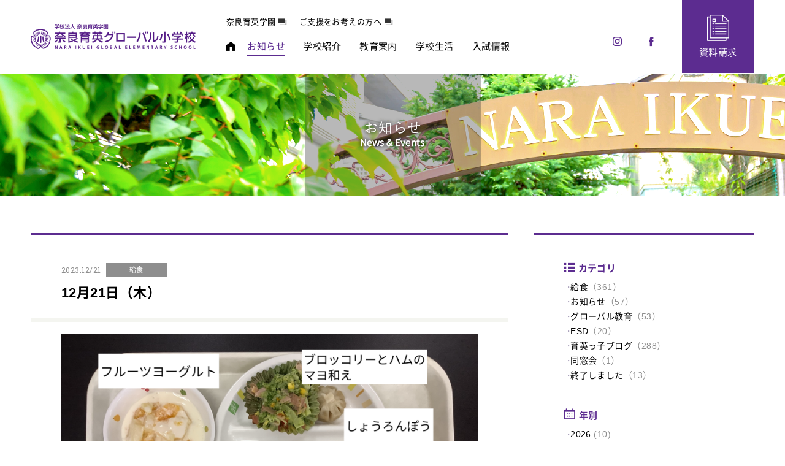

--- FILE ---
content_type: text/html; charset=UTF-8
request_url: https://superstudy.ai/news/lunch/35506/
body_size: 6880
content:

  <!DOCTYPE html>
<html lang="ja">

<head>
  <meta charset="UTF-8">
  <meta name="viewport" content="width=device-width, initial-scale=1.0">
  <meta http-equiv="X-UA-Compatible" content="ie=edge">
  <title>
    12月21日（木） | 奈良育英グローバル小学校  </title>

  
  <link rel="stylesheet" href="https://superstudy.ai/wp-content/themes/new-naraikuei/css/style.css">
  <link rel="stylesheet" href="https://use.fontawesome.com/releases/v5.2.0/css/all.css" integrity="sha384-hWVjflwFxL6sNzntih27bfxkr27PmbbK/iSvJ+a4+0owXq79v+lsFkW54bOGbiDQ" crossorigin="anonymous">
  <link rel="preconnect" href="https://fonts.gstatic.com">
  <link href="https://fonts.googleapis.com/css2?family=Roboto+Slab:wght@400;700&display=swap" rel="stylesheet">
  <link href="https://unpkg.com/aos@2.3.1/dist/aos.css" rel="stylesheet">
  <!-- Animate.css -->
  <link rel="stylesheet" href="https://cdnjs.cloudflare.com/ajax/libs/animate.css/4.0.0/animate.min.css">
  <!-- lity.css -->
  <link rel="stylesheet" href="https://superstudy.ai/wp-content/themes/new-naraikuei/css/lity.min.css">
  <!-- slick -->
  <link rel="stylesheet" type="text/css" href="//cdn.jsdelivr.net/npm/slick-carousel@1.8.1/slick/slick.css">
  <!-- jQuery読み込み -->
  <script src="https://ajax.googleapis.com/ajax/libs/jquery/3.6.0/jquery.min.js"></script>
  <!-- lity.js読み込み -->
  <script src="https://superstudy.ai/wp-content/themes/new-naraikuei/js/lity.min.js"></script>

  <meta name='robots' content='max-image-preview:large' />
	<style>img:is([sizes="auto" i], [sizes^="auto," i]) { contain-intrinsic-size: 3000px 1500px }</style>
	<link rel='dns-prefetch' href='//webfonts.xserver.jp' />
<link rel='stylesheet' id='wp-block-library-css' href='https://superstudy.ai/wp-includes/css/dist/block-library/style.min.css' type='text/css' media='all' />
<style id='classic-theme-styles-inline-css' type='text/css'>
/*! This file is auto-generated */
.wp-block-button__link{color:#fff;background-color:#32373c;border-radius:9999px;box-shadow:none;text-decoration:none;padding:calc(.667em + 2px) calc(1.333em + 2px);font-size:1.125em}.wp-block-file__button{background:#32373c;color:#fff;text-decoration:none}
</style>
<style id='global-styles-inline-css' type='text/css'>
:root{--wp--preset--aspect-ratio--square: 1;--wp--preset--aspect-ratio--4-3: 4/3;--wp--preset--aspect-ratio--3-4: 3/4;--wp--preset--aspect-ratio--3-2: 3/2;--wp--preset--aspect-ratio--2-3: 2/3;--wp--preset--aspect-ratio--16-9: 16/9;--wp--preset--aspect-ratio--9-16: 9/16;--wp--preset--color--black: #000000;--wp--preset--color--cyan-bluish-gray: #abb8c3;--wp--preset--color--white: #ffffff;--wp--preset--color--pale-pink: #f78da7;--wp--preset--color--vivid-red: #cf2e2e;--wp--preset--color--luminous-vivid-orange: #ff6900;--wp--preset--color--luminous-vivid-amber: #fcb900;--wp--preset--color--light-green-cyan: #7bdcb5;--wp--preset--color--vivid-green-cyan: #00d084;--wp--preset--color--pale-cyan-blue: #8ed1fc;--wp--preset--color--vivid-cyan-blue: #0693e3;--wp--preset--color--vivid-purple: #9b51e0;--wp--preset--gradient--vivid-cyan-blue-to-vivid-purple: linear-gradient(135deg,rgba(6,147,227,1) 0%,rgb(155,81,224) 100%);--wp--preset--gradient--light-green-cyan-to-vivid-green-cyan: linear-gradient(135deg,rgb(122,220,180) 0%,rgb(0,208,130) 100%);--wp--preset--gradient--luminous-vivid-amber-to-luminous-vivid-orange: linear-gradient(135deg,rgba(252,185,0,1) 0%,rgba(255,105,0,1) 100%);--wp--preset--gradient--luminous-vivid-orange-to-vivid-red: linear-gradient(135deg,rgba(255,105,0,1) 0%,rgb(207,46,46) 100%);--wp--preset--gradient--very-light-gray-to-cyan-bluish-gray: linear-gradient(135deg,rgb(238,238,238) 0%,rgb(169,184,195) 100%);--wp--preset--gradient--cool-to-warm-spectrum: linear-gradient(135deg,rgb(74,234,220) 0%,rgb(151,120,209) 20%,rgb(207,42,186) 40%,rgb(238,44,130) 60%,rgb(251,105,98) 80%,rgb(254,248,76) 100%);--wp--preset--gradient--blush-light-purple: linear-gradient(135deg,rgb(255,206,236) 0%,rgb(152,150,240) 100%);--wp--preset--gradient--blush-bordeaux: linear-gradient(135deg,rgb(254,205,165) 0%,rgb(254,45,45) 50%,rgb(107,0,62) 100%);--wp--preset--gradient--luminous-dusk: linear-gradient(135deg,rgb(255,203,112) 0%,rgb(199,81,192) 50%,rgb(65,88,208) 100%);--wp--preset--gradient--pale-ocean: linear-gradient(135deg,rgb(255,245,203) 0%,rgb(182,227,212) 50%,rgb(51,167,181) 100%);--wp--preset--gradient--electric-grass: linear-gradient(135deg,rgb(202,248,128) 0%,rgb(113,206,126) 100%);--wp--preset--gradient--midnight: linear-gradient(135deg,rgb(2,3,129) 0%,rgb(40,116,252) 100%);--wp--preset--font-size--small: 13px;--wp--preset--font-size--medium: 20px;--wp--preset--font-size--large: 36px;--wp--preset--font-size--x-large: 42px;--wp--preset--spacing--20: 0.44rem;--wp--preset--spacing--30: 0.67rem;--wp--preset--spacing--40: 1rem;--wp--preset--spacing--50: 1.5rem;--wp--preset--spacing--60: 2.25rem;--wp--preset--spacing--70: 3.38rem;--wp--preset--spacing--80: 5.06rem;--wp--preset--shadow--natural: 6px 6px 9px rgba(0, 0, 0, 0.2);--wp--preset--shadow--deep: 12px 12px 50px rgba(0, 0, 0, 0.4);--wp--preset--shadow--sharp: 6px 6px 0px rgba(0, 0, 0, 0.2);--wp--preset--shadow--outlined: 6px 6px 0px -3px rgba(255, 255, 255, 1), 6px 6px rgba(0, 0, 0, 1);--wp--preset--shadow--crisp: 6px 6px 0px rgba(0, 0, 0, 1);}:where(.is-layout-flex){gap: 0.5em;}:where(.is-layout-grid){gap: 0.5em;}body .is-layout-flex{display: flex;}.is-layout-flex{flex-wrap: wrap;align-items: center;}.is-layout-flex > :is(*, div){margin: 0;}body .is-layout-grid{display: grid;}.is-layout-grid > :is(*, div){margin: 0;}:where(.wp-block-columns.is-layout-flex){gap: 2em;}:where(.wp-block-columns.is-layout-grid){gap: 2em;}:where(.wp-block-post-template.is-layout-flex){gap: 1.25em;}:where(.wp-block-post-template.is-layout-grid){gap: 1.25em;}.has-black-color{color: var(--wp--preset--color--black) !important;}.has-cyan-bluish-gray-color{color: var(--wp--preset--color--cyan-bluish-gray) !important;}.has-white-color{color: var(--wp--preset--color--white) !important;}.has-pale-pink-color{color: var(--wp--preset--color--pale-pink) !important;}.has-vivid-red-color{color: var(--wp--preset--color--vivid-red) !important;}.has-luminous-vivid-orange-color{color: var(--wp--preset--color--luminous-vivid-orange) !important;}.has-luminous-vivid-amber-color{color: var(--wp--preset--color--luminous-vivid-amber) !important;}.has-light-green-cyan-color{color: var(--wp--preset--color--light-green-cyan) !important;}.has-vivid-green-cyan-color{color: var(--wp--preset--color--vivid-green-cyan) !important;}.has-pale-cyan-blue-color{color: var(--wp--preset--color--pale-cyan-blue) !important;}.has-vivid-cyan-blue-color{color: var(--wp--preset--color--vivid-cyan-blue) !important;}.has-vivid-purple-color{color: var(--wp--preset--color--vivid-purple) !important;}.has-black-background-color{background-color: var(--wp--preset--color--black) !important;}.has-cyan-bluish-gray-background-color{background-color: var(--wp--preset--color--cyan-bluish-gray) !important;}.has-white-background-color{background-color: var(--wp--preset--color--white) !important;}.has-pale-pink-background-color{background-color: var(--wp--preset--color--pale-pink) !important;}.has-vivid-red-background-color{background-color: var(--wp--preset--color--vivid-red) !important;}.has-luminous-vivid-orange-background-color{background-color: var(--wp--preset--color--luminous-vivid-orange) !important;}.has-luminous-vivid-amber-background-color{background-color: var(--wp--preset--color--luminous-vivid-amber) !important;}.has-light-green-cyan-background-color{background-color: var(--wp--preset--color--light-green-cyan) !important;}.has-vivid-green-cyan-background-color{background-color: var(--wp--preset--color--vivid-green-cyan) !important;}.has-pale-cyan-blue-background-color{background-color: var(--wp--preset--color--pale-cyan-blue) !important;}.has-vivid-cyan-blue-background-color{background-color: var(--wp--preset--color--vivid-cyan-blue) !important;}.has-vivid-purple-background-color{background-color: var(--wp--preset--color--vivid-purple) !important;}.has-black-border-color{border-color: var(--wp--preset--color--black) !important;}.has-cyan-bluish-gray-border-color{border-color: var(--wp--preset--color--cyan-bluish-gray) !important;}.has-white-border-color{border-color: var(--wp--preset--color--white) !important;}.has-pale-pink-border-color{border-color: var(--wp--preset--color--pale-pink) !important;}.has-vivid-red-border-color{border-color: var(--wp--preset--color--vivid-red) !important;}.has-luminous-vivid-orange-border-color{border-color: var(--wp--preset--color--luminous-vivid-orange) !important;}.has-luminous-vivid-amber-border-color{border-color: var(--wp--preset--color--luminous-vivid-amber) !important;}.has-light-green-cyan-border-color{border-color: var(--wp--preset--color--light-green-cyan) !important;}.has-vivid-green-cyan-border-color{border-color: var(--wp--preset--color--vivid-green-cyan) !important;}.has-pale-cyan-blue-border-color{border-color: var(--wp--preset--color--pale-cyan-blue) !important;}.has-vivid-cyan-blue-border-color{border-color: var(--wp--preset--color--vivid-cyan-blue) !important;}.has-vivid-purple-border-color{border-color: var(--wp--preset--color--vivid-purple) !important;}.has-vivid-cyan-blue-to-vivid-purple-gradient-background{background: var(--wp--preset--gradient--vivid-cyan-blue-to-vivid-purple) !important;}.has-light-green-cyan-to-vivid-green-cyan-gradient-background{background: var(--wp--preset--gradient--light-green-cyan-to-vivid-green-cyan) !important;}.has-luminous-vivid-amber-to-luminous-vivid-orange-gradient-background{background: var(--wp--preset--gradient--luminous-vivid-amber-to-luminous-vivid-orange) !important;}.has-luminous-vivid-orange-to-vivid-red-gradient-background{background: var(--wp--preset--gradient--luminous-vivid-orange-to-vivid-red) !important;}.has-very-light-gray-to-cyan-bluish-gray-gradient-background{background: var(--wp--preset--gradient--very-light-gray-to-cyan-bluish-gray) !important;}.has-cool-to-warm-spectrum-gradient-background{background: var(--wp--preset--gradient--cool-to-warm-spectrum) !important;}.has-blush-light-purple-gradient-background{background: var(--wp--preset--gradient--blush-light-purple) !important;}.has-blush-bordeaux-gradient-background{background: var(--wp--preset--gradient--blush-bordeaux) !important;}.has-luminous-dusk-gradient-background{background: var(--wp--preset--gradient--luminous-dusk) !important;}.has-pale-ocean-gradient-background{background: var(--wp--preset--gradient--pale-ocean) !important;}.has-electric-grass-gradient-background{background: var(--wp--preset--gradient--electric-grass) !important;}.has-midnight-gradient-background{background: var(--wp--preset--gradient--midnight) !important;}.has-small-font-size{font-size: var(--wp--preset--font-size--small) !important;}.has-medium-font-size{font-size: var(--wp--preset--font-size--medium) !important;}.has-large-font-size{font-size: var(--wp--preset--font-size--large) !important;}.has-x-large-font-size{font-size: var(--wp--preset--font-size--x-large) !important;}
:where(.wp-block-post-template.is-layout-flex){gap: 1.25em;}:where(.wp-block-post-template.is-layout-grid){gap: 1.25em;}
:where(.wp-block-columns.is-layout-flex){gap: 2em;}:where(.wp-block-columns.is-layout-grid){gap: 2em;}
:root :where(.wp-block-pullquote){font-size: 1.5em;line-height: 1.6;}
</style>
<script type="text/javascript" src="https://superstudy.ai/wp-includes/js/jquery/jquery.min.js?ver=3.7.1" id="jquery-core-js"></script>
<script type="text/javascript" src="https://superstudy.ai/wp-includes/js/jquery/jquery-migrate.min.js?ver=3.4.1" id="jquery-migrate-js"></script>
<script type="text/javascript" src="//webfonts.xserver.jp/js/xserverv3.js?fadein=0&amp;ver=2.0.9" id="typesquare_std-js"></script>
<link rel="icon" href="https://superstudy.ai/wp-content/uploads/2021/08/naraikuei_favicon-150x150.png" sizes="32x32" />
<link rel="icon" href="https://superstudy.ai/wp-content/uploads/2021/08/naraikuei_favicon.png" sizes="192x192" />
<link rel="apple-touch-icon" href="https://superstudy.ai/wp-content/uploads/2021/08/naraikuei_favicon.png" />
<meta name="msapplication-TileImage" content="https://superstudy.ai/wp-content/uploads/2021/08/naraikuei_favicon.png" />
</head>

<body>

  
  <header class="header">
    <div class="inner">
      <h1 class="logo"><a href="https://superstudy.ai/"><img src="https://superstudy.ai/wp-content/themes/new-naraikuei/img/logo_p.png" alt="学校法人 奈良育英学園 奈良育英グローバル小学校"></a></h1>
      <div class="btnTrigger">
        <div class="btn"><span></span><span></span><span></span></div>
        <p class="txt">MENU</p>
      </div>
      <div class="gNavi">
        <div class="menu">
          <div class="menu_wrap">
            <div class="menu_link">
              <ul>
                <li><a href="https://www.ikuei.ed.jp/" target="_blank">奈良育英学園 <span class="icon-link"></span></a></li>
                <li><a href="https://www.ikuei.ed.jp/support/" target="_blank">ご支援をお考えの方へ <span class="icon-link"></span></a></li>
                <li></li>
              </ul>
            </div>
            <nav class="menu_nav">
              <ul class="gmenu">
                <li class="gmenu_list home"><a href="https://superstudy.ai/"><span class="icon-home"></span></a></li>
                <li class="gmenu_list news active"><a href="https://superstudy.ai/news/info/"><span>お知らせ</span></a></li>
                <li class="gmenu_list hierarchy">
                  <span>学校紹介</span>
                  <ul>
                    <li><a href="https://superstudy.ai/about/message/">校長挨拶</a></li>
                    <li><a href="https://superstudy.ai/about/history/">学校沿革</a></li>
                    <li><a href="https://superstudy.ai/about/principle/">教育理念</a></li>
                    <li><a href="https://superstudy.ai/about/number/">児童数・進学実績</a></li>
                    <li><a href="https://superstudy.ai/about/consistency/">一貫校の流れ</a></li>
                    <li><a href="https://superstudy.ai/about/access/">アクセス</a></li>
                  </ul>
                </li>
                <li class="gmenu_list hierarchy">
                  <span>教育案内</span>
                  <ul>
                    <li><a href="https://superstudy.ai/education/feature/">教育方針</a></li>
                    <li><a href="https://superstudy.ai/education/esd/">ESD教育</a></li>
                    <li><a href="https://superstudy.ai/education/global/">グローバル教育</a></li>
                    <!-- ↓ main用のためdevelopブランチでは開けないディレクトリになっている ↓ -->
                    <li><a href="https://superstudy.ai/wp-content/themes/new-naraikuei/img/Bullying_Prevention_Basic_Policy.pdf" alt="いじめ防止対策基本方針" target="_blank" rel="noopener noreferrer">いじめ防止対策基本方針</a></li>
                  </ul>
                </li>
                <li class="gmenu_list hierarchy">
                  <span>学校生活</span>
                  <ul>
                    <li><a href="https://superstudy.ai/life/calender/">スクールカレンダー</a></li>
                    <li><a href="https://superstudy.ai/life/oneday/">1日の流れ</a></li>
                    <li><a href="https://superstudy.ai/life/club/">Nakayoshi</a></li>
                    <li><a href="https://superstudy.ai/life/after-school/">放課後の充実</a></li>
                    <li><a href="https://superstudy.ai/life/active/">課外活動</a></li>
                    <li><a href="https://superstudy.ai/news/photo/">育英っこブログ</a></li>
                    <li><a href="https://superstudy.ai/news/lunch/">給食</a></li>
                  </ul>
                </li>
                <li class="gmenu_list hierarchy">
                  <span>入試情報</span>
                  <ul>
                    <li><a href="https://superstudy.ai/admission/guideline/">入試日程、一般募集要項</a></li>
                    <li><a href="https://superstudy.ai/admission/transference/">転入・編入募集要項</a></li>
                    <li><a href="https://superstudy.ai/admission/fee/">学費</a></li>
                    <li><a href="https://superstudy.ai/admission/event/">入試イベント予定</a></li>
                    <!-- <li><a href="https://application.superstudy.ai/application/flow" target="_blank">Web出願</a></li> -->
                  </ul>
                </li>
              </ul>
            </nav>
          </div>
          <div class="sns">
            <ul>
              <li><a href="https://www.instagram.com/naraikuei1956/" target="_blank"><span class="icon-instagram"></span></a></li>
              <li><a href="https://www.facebook.com/%E5%A5%88%E8%89%AF%E8%82%B2%E8%8B%B1%E5%B0%8F%E5%AD%A6%E6%A0%A1-281409000371148" target="_blank"><span class="icon-facebook"></span></a></li>
              <!-- <li><a href="https://www.youtube.com/channel/UCwLjKyjARz4xLAsVi21nkpA" target="_blank"><span class="icon-youtube"></span></a></li> -->
            </ul>
          </div>
          <div class="request">
            <a href="https://superstudy.ai/document/">
              <div class="request_wrap">
                <img src="https://superstudy.ai/wp-content/themes/new-naraikuei/img/icon_request.png" alt="">
                <span>資料請求</span>
              </div>
            </a>
          </div>
        </div>
      </div>
    </div>
  </header>
  
  <main class="main">
    <div class="pageNews">
      <section class="secTtl page_news"></section>
      <div class="newsArticle">
        <div class="inner">
          <div class="newsArticle_inner">
            <article class="article">
              <div class="article_inner">
                <div class="ttl_wrap">
                  <div class="dc_wrap">
                    <p class="date">2023.12/21</p>
                    <p class="cat cat_lunch">給食</p>
                  </div>
                  <h1 class="ttl">12月21日（木）</h1>
                </div>
                <div class="sentence_wrap">
                  <img fetchpriority="high" decoding="async" class="alignnone size-full wp-image-35503" src="https://superstudy.ai/wp-content/uploads/2023/12/IMG_9942.png" alt="" width="2160" height="1620" srcset="https://superstudy.ai/wp-content/uploads/2023/12/IMG_9942.png 2160w, https://superstudy.ai/wp-content/uploads/2023/12/IMG_9942-768x576.png 768w, https://superstudy.ai/wp-content/uploads/2023/12/IMG_9942-1536x1152.png 1536w, https://superstudy.ai/wp-content/uploads/2023/12/IMG_9942-2048x1536.png 2048w" sizes="(max-width: 2160px) 100vw, 2160px" />                </div>
              </div>
              <div class="pageNavi">
                <ul>
                  <li class="next"><a href="https://superstudy.ai/news/lunch/35548/" rel="next"><span class="icon-arrow-left"></span>次の記事へ</a></li>
                  <li class="all">                    <a href="https://superstudy.ai/news/lunch/"><span class="icon-all"></span>一覧に戻る</a>
                  </li>
                  <li class="prev"><a href="https://superstudy.ai/news/lunch/35479/" rel="prev">前の記事へ<span class="icon-arrow-right"></span></a></li>
                </ul>
              </div>
            </article>
            <div class="side">
              <aside class="side_cat">
                <h2><span class="icon-menu"></span>カテゴリ</h2>
                <ul>
                  <li><a href="https://superstudy.ai/news/lunch/">給食</a>（361）</li><li><a href="https://superstudy.ai/news/info/">お知らせ</a>（57）</li><li><a href="https://superstudy.ai/news/global/">グローバル教育</a>（53）</li><li><a href="https://superstudy.ai/news/esd/">ESD</a>（20）</li><li><a href="https://superstudy.ai/news/photo/">育英っ子ブログ</a>（288）</li><li><a href="https://superstudy.ai/news/association/">同窓会</a>（1）</li><li><a href="https://superstudy.ai/news/end/">終了しました</a>（13）</li>                </ul>
              </aside>
              <aside class="side_year">
                <h2><span class="icon-calendar"></span>年別</h2>
                <ul>
                  	<li><a href='https://superstudy.ai/date/2026/'>2026</a>&nbsp;(10)</li>
	<li><a href='https://superstudy.ai/date/2025/'>2025</a>&nbsp;(213)</li>
	<li><a href='https://superstudy.ai/date/2024/'>2024</a>&nbsp;(233)</li>
	<li><a href='https://superstudy.ai/date/2023/'>2023</a>&nbsp;(90)</li>
	<li><a href='https://superstudy.ai/date/2022/'>2022</a>&nbsp;(79)</li>
	<li><a href='https://superstudy.ai/date/2021/'>2021</a>&nbsp;(72)</li>
	<li><a href='https://superstudy.ai/date/2020/'>2020</a>&nbsp;(53)</li>
	<li><a href='https://superstudy.ai/date/2019/'>2019</a>&nbsp;(35)</li>

                </ul>
              </aside>
            </div>
          </div>
        </div>
      </div>
    </div>
  </main>

  
<footer class="footer">
  <div class="pagetop">
    <p><a href="#"></a></p>
  </div>
  <div class="breadcrumbs">
    <div class="inner">
      <ul>
                  <li><a href="https://superstudy.ai/"><span class="icon-home"></span></a></li>
                          <li><a href="https://superstudy.ai/news/">お知らせ</a></li>
          <li>
            12月21日（木）          </li>
              </ul>
    </div>
  </div>
  <div class="fNavi">
    <div class="inner">
      <div class="menu">
        <div class="item">
          <h2>学校紹介</h2>
          <ul>
            <li><a href="https://superstudy.ai/about/message/">校長挨拶</a></li>
            <li><a href="https://superstudy.ai/about/history/">学校沿革</a></li>
            <li><a href="https://superstudy.ai/about/principle/">教育理念</a></li>
            <li><a href="https://superstudy.ai/about/number/">児童数・進学実績</a></li>
            <li><a href="https://superstudy.ai/about/consistency/">一貫校の流れ</a></li>
            <li><a href="https://superstudy.ai/about/access/">アクセス</a></li>
            <!-- <li><a href="en/">学校紹介（英語版）</a></li> -->
            <!-- <li><a href="cn/">学校紹介（中国語版）</a></li> -->
          </ul>
        </div>
        <div class="item">
          <h2>教育案内</h2>
          <ul>
            <li><a href="https://superstudy.ai/education/feature/">教育方針</a></li>
            <!-- <li><a href="https://superstudy.ai/education/en-feature/">Our teaching policies</a></li> -->
            <li><a href="https://superstudy.ai/education/esd/">ESD教育</a></li>
            <li><a href="https://superstudy.ai/education/global/">グローバル教育</a></li>
            <!-- <li><a href="education/basic/">基礎教育</a></li> -->
            <!-- <li><a href="education/food/">食育</a></li> -->
          </ul>
        </div>
        <div class="item">
          <h2>学校生活</h2>
          <ul>
            <li><a href="https://superstudy.ai/life/calender/">スクールカレンダー</a></li>
            <li><a href="https://superstudy.ai/life/oneday/">1日の流れ</a></li>
            <li><a href="https://superstudy.ai/life/club/">Nakayoshi</a></li>
            <li><a href="https://superstudy.ai/life/after-school/">放課後の充実</a></li>
            <li><a href="https://superstudy.ai/life/active/">課外活動</a></li>
            <li><a href="https://superstudy.ai/news/photo/">育英っこブログ</a></li>
          </ul>
        </div>
        <div class="item">
          <h2>入試情報</h2>
          <ul>
            <li><a href="https://superstudy.ai/admission/guideline/">入試日程、一般募集要項</a></li>
            <li><a href="https://superstudy.ai/admission/transference/">転入・編入募集要項</a></li>
            <li><a href="https://superstudy.ai/admission/fee/">学費</a></li>
            <li><a href="https://superstudy.ai/admission/event/">入試イベント予定</a></li>
            <!-- <li><a href="https://application.superstudy.ai/application/flow" target="_blank">Web出願</a></li> -->
          </ul>
        </div>
      </div>
      <div class="relatedLink">
        <h2>学園関連リンク</h2>
        <div class="list_wrap">
          <ul>
            <li><a href="https://www.ikuei.ed.jp/" target="_blank">奈良育英学園<span class="icon-link"></span></a></li>
            <li><a href="https://www.ikuei.ed.jp/ikuei-k/" target="_blank">奈良育英幼稚園<span class="icon-link"></span></a></li>
            <li><a href="https://www.ikuei.ed.jp/ikuei-jh/" target="_blank">奈良育英中学校高等学校<span class="icon-link"></span></a></li>
            <li><a href="https://www.ikuei.ed.jp/ikunishi/" target="_blank">育英西中学校高等学校<span class="icon-link"></span></a></li>
          </ul>
        </div>
      </div>
      <div class="link">
        <ul>
          <li><a href="https://www.ikuei.ed.jp/siteguide/" target="_blank">当サイトのご利用にあたって<span class="icon-link"></span></a></li>
          <li><a href="https://www.ikuei.ed.jp/privacy/" target="_blank">プライバシーポリシー<span class="icon-link"></span></a></li>
          <li><a href="https://www.ikuei.ed.jp/support/" target="_blank">ご支援をお考えの方へ<span class="icon-link"></span></a></li>
        </ul>
      </div>
    </div>
  </div>
  <div class="fInfo">
    <div class="inner">
      <div class="fInfo_inner">
        <div class="fInfo_text">
          <p class="logo"><a href="https://superstudy.ai/"><img src="https://superstudy.ai/wp-content/themes/new-naraikuei/img/logo_w.png" alt="学校法人 奈良育英学園 奈良育英グローバル小学校"></a></p>
          <p class="address">〒630-8113 奈良市法蓮町1000番地<br>TEL：0742-26-2847　FAX：0742-26-3004</p>
        </div>
        <div class="fInfo_btn">
          <div class="sns">
            <ul>
              <li><a href="https://www.instagram.com/naraikuei1956/" target="_blank"><span class="icon-instagram"></span></a></li>
              <li><a href="https://www.facebook.com/%E5%A5%88%E8%89%AF%E8%82%B2%E8%8B%B1%E5%B0%8F%E5%AD%A6%E6%A0%A1-281409000371148" target="_blank"><span class="icon-facebook"></span></a></li>
              <!-- <li><a href="https://www.youtube.com/channel/UCwLjKyjARz4xLAsVi21nkpA" target="_blank"><span class="icon-youtube"></span></a></li> -->
            </ul>
          </div>
          <p class="contact"><a href="https://superstudy.ai/contact/">お問い合わせ</a></p>
        </div>

      </div>
      <p class="copy">© 2022 <br>NARA IKUEI GLOBAL ELEMENTARY SCHOOL</p>
    </div>
  </div>
</footer>

<script src="https://code.jquery.com/jquery-3.3.1.min.js" integrity="sha256-FgpCb/KJQlLNfOu91ta32o/NMZxltwRo8QtmkMRdAu8=" crossorigin="anonymous"></script>
<!-- jquery.inview.js -->
<script src="https://cdnjs.cloudflare.com/ajax/libs/protonet-jquery.inview/1.1.2/jquery.inview.min.js"></script>
<script src="https://superstudy.ai/wp-content/themes/new-naraikuei/js/swiper.js"></script>
<script src="https://superstudy.ai/wp-content/themes/new-naraikuei/js/material.js"></script>
<script src="https://superstudy.ai/wp-content/themes/new-naraikuei/js/animate.js"></script>
<script src="http://api.html5media.info/1.2.2/html5media.min.js"></script>

<script type="speculationrules">
{"prefetch":[{"source":"document","where":{"and":[{"href_matches":"\/*"},{"not":{"href_matches":["\/wp-*.php","\/wp-admin\/*","\/wp-content\/uploads\/*","\/wp-content\/*","\/wp-content\/plugins\/*","\/wp-content\/themes\/new-naraikuei\/*","\/*\\?(.+)"]}},{"not":{"selector_matches":"a[rel~=\"nofollow\"]"}},{"not":{"selector_matches":".no-prefetch, .no-prefetch a"}}]},"eagerness":"conservative"}]}
</script>

<!-- slick -->
<script>
  $(function() {
    $("#js-slider").slick({
      autoplay: true, // 自動再生
      autoplaySpeed: 4000, // 再生速度（ミリ秒設定） 1000ミリ秒=1秒
      infinite: true, // 無限スライド
      arrows: true, // 前・次のボタンを表示する
      dots: true, // ドットナビゲーションを表示する
      appendDots: $(".dots"), // ドットナビゲーションの生成位置を変更
      speed: 1000, // スライドさせるスピード（ミリ秒）
      slidesToShow: 1, // 表示させるスライド数
      centerMode: true, // slidesToShowが奇数のとき、現在のスライドを中央に表示する
      variableWidth: true, // スライド幅の自動計算を無効化
    });
  });
</script>

<!-- slick -->
<script type="text/javascript" src="//cdn.jsdelivr.net/npm/slick-carousel@1.8.1/slick/slick.min.js"></script>


</body>

</html>


--- FILE ---
content_type: text/css
request_url: https://superstudy.ai/wp-content/themes/new-naraikuei/css/style.css
body_size: 24598
content:
@charset "UTF-8";

/* reset */
/* ============================================ */
* {
  -webkit-box-sizing: border-box;
  box-sizing: border-box;
}

::before,
::after {
  -webkit-box-sizing: inherit;
  box-sizing: inherit;
}

html {
  line-height: 1.15;
  -webkit-text-size-adjust: 100%;
  -webkit-tap-highlight-color: transparent;
}

body {
  margin: 0;
}

main {
  display: block;
}

p,
table,
blockquote,
address,
pre,
iframe,
form,
figure,
dl {
  margin: 0;
}

h1,
h2,
h3,
h4,
h5,
h6 {
  font-size: inherit;
  line-height: inherit;
  font-weight: inherit;
  margin: 0;
}

ul,
ol {
  margin: 0;
  padding: 0;
  list-style: none;
}

dt {
  font-weight: bold;
}

dd {
  margin-left: 0;
}

hr {
  -webkit-box-sizing: content-box;
  box-sizing: content-box;
  height: 0;
  overflow: visible;
  border: 0;
  border-top: 1px solid;
  margin: 0;
  clear: both;
  color: inherit;
}

pre {
  font-family: monospace, monospace;
  font-size: inherit;
}

address {
  font-style: inherit;
}

a {
  background-color: transparent;
  text-decoration: none;
  color: inherit;
}

abbr[title] {
  border-bottom: none;
  text-decoration: underline;
  -webkit-text-decoration: underline dotted;
  text-decoration: underline dotted;
}

b,
strong {
  font-weight: bolder;
}

code,
kbd,
samp {
  font-family: monospace, monospace;
  font-size: inherit;
}

small {
  font-size: 80%;
}

sub,
sup {
  font-size: 75%;
  line-height: 0;
  position: relative;
  vertical-align: baseline;
}

sub {
  bottom: -0.25em;
}

sup {
  top: -0.5em;
}

img {
  border-style: none;
  vertical-align: bottom;
}

embed,
object,
iframe {
  border: 0;
  vertical-align: bottom;
}

button,
input,
optgroup,
select,
textarea {
  -webkit-appearance: none;
  -moz-appearance: none;
  appearance: none;
  vertical-align: middle;
  color: inherit;
  font: inherit;
  border: 0;
  background: transparent;
  padding: 0;
  margin: 0;
  outline: 0;
  border-radius: 0;
  text-align: inherit;
}

[type="checkbox"] {
  -webkit-appearance: checkbox;
}

[type="radio"] {
  -webkit-appearance: radio;
}

button,
input {
  overflow: visible;
}

button,
select {
  text-transform: none;
}

button,
[type="button"],
[type="reset"],
[type="submit"] {
  cursor: pointer;
  -webkit-appearance: none;
  -moz-appearance: none;
  appearance: none;
}

button[disabled],
[type="button"][disabled],
[type="reset"][disabled],
[type="submit"][disabled] {
  cursor: default;
}

button::-moz-focus-inner,
[type="button"]::-moz-focus-inner,
[type="reset"]::-moz-focus-inner,
[type="submit"]::-moz-focus-inner {
  border-style: none;
  padding: 0;
}

button:-moz-focusring,
[type="button"]:-moz-focusring,
[type="reset"]:-moz-focusring,
[type="submit"]:-moz-focusring {
  outline: 1px dotted ButtonText;
}

select::-ms-expand {
  display: none;
}

option {
  padding: 0;
}

fieldset {
  margin: 0;
  padding: 0;
  border: 0;
  min-width: 0;
}

legend {
  color: inherit;
  display: table;
  max-width: 100%;
  padding: 0;
  white-space: normal;
}

progress {
  vertical-align: baseline;
}

textarea {
  overflow: auto;
}

[type="number"]::-webkit-inner-spin-button,
[type="number"]::-webkit-outer-spin-button {
  height: auto;
}

[type="search"] {
  outline-offset: -2px;
}

[type="search"]::-webkit-search-decoration {
  -webkit-appearance: none;
}

::-webkit-file-upload-button {
  -webkit-appearance: button;
  font: inherit;
}

label[for] {
  cursor: pointer;
}

details {
  display: block;
}

summary {
  display: list-item;
}

[contenteditable] {
  outline: none;
}

table {
  border-collapse: collapse;
  border-spacing: 0;
}

caption {
  text-align: left;
}

td,
th {
  vertical-align: top;
  padding: 0;
}

th {
  text-align: left;
  font-weight: bold;
}

template {
  display: none;
}

[hidden] {
  display: none;
}

@font-face {
  font-family: "ikuei";
  src: url("../fonts/icon/ikuei.eot?ej6gqb");
  src: url("../fonts/icon/ikuei.eot?ej6gqb#iefix") format("embedded-opentype"),
    url("../fonts/icon/ikuei.ttf?ej6gqb") format("truetype"),
    url("../fonts/icon/ikuei.woff?ej6gqb") format("woff"),
    url("../fonts/icon/ikuei.svg?ej6gqb#ikuei") format("svg");
  font-weight: normal;
  font-style: normal;
  font-display: block;
}

[class^="icon-"],
[class*=" icon-"] {
  /* use !important to prevent issues with browser extensions that change fonts */
  font-family: "ikuei" !important;
  speak: never;
  font-style: normal;
  font-weight: normal;
  font-variant: normal;
  text-transform: none;
  line-height: 1;
  /* Better Font Rendering =========== */
  -webkit-font-smoothing: antialiased;
  -moz-osx-font-smoothing: grayscale;
}

.icon-home:before {
  content: "\e900";
}

.icon-link:before {
  content: "\e901";
}

.icon-menu:before {
  content: "\e902";
}

.icon-calendar:before {
  content: "\e903";
}

.icon-facebook:before {
  content: "\e904";
}

.icon-instagram:before {
  content: "\e905";
}

.icon-youtube:before {
  content: "\e906";
}

.icon-arrow-left:before {
  content: "\e907";
}

.icon-arrow-right:before {
  content: "\e908";
}

.icon-all:before {
  content: "\e909";
}

/* ===============
サイト全体の基本設定
=============== */
@font-face {
  font-family: "nsjpr";
  font-style: normal;
  font-weight: 200;
  src: url(../fonts/NotoSansJP-Light.woff2) format("woff2"),
    url(../fonts/NotoSansJP-Light.woff) format("woff"),
    url(../fonts/NotoSansJP-Light.otf) format("opentype");
}

@font-face {
  font-family: "nsjpr";
  font-style: normal;
  font-weight: 300;
  src: url(../fonts/NotoSansJP-DemiLight.woff2) format("woff2"),
    url(../fonts/NotoSansJP-DemiLight.woff) format("woff"),
    url(../fonts/NotoSansJP-DemiLight.otf) format("opentype");
}

@font-face {
  font-family: "nsjpr";
  font-style: normal;
  font-weight: 400;
  src: url(../fonts/NotoSansJP-Regular.woff2) format("woff2"),
    url(../fonts/NotoSansJP-Regular.woff) format("woff"),
    url(../fonts/NotoSansJP-Regular.otf) format("opentype");
}

@font-face {
  font-family: "nsjpr";
  font-style: normal;
  font-weight: 500;
  src: url(../fonts/NotoSansJP-Medium.woff2) format("woff2"),
    url(../fonts/NotoSansJP-Medium.woff) format("woff"),
    url(../fonts/NotoSansJP-Medium.otf) format("opentype");
}

@font-face {
  font-family: "nsjpr";
  font-style: normal;
  font-weight: 700;
  src: url(../fonts/NotoSansJP-Bold.woff2) format("woff2"),
    url(../fonts/NotoSansJP-Bold.woff) format("woff"),
    url(../fonts/NotoSansJP-Bold.otf) format("opentype");
}

@font-face {
  font-family: "nsejpr";
  font-style: normal;
  font-weight: 400;
  src: url(../fonts/NotoSerifCJKjp-Medium.woff) format("woff"),
    url(../fonts/NotoSerifCJKjp-Medium.otf) format("opentype");
}

@font-face {
  font-family: "nsejpr";
  font-style: normal;
  font-weight: 300;
  src: url(../fonts/NotoSerifCJKjp-Regular.woff) format("woff"),
    url(../fonts/NotoSerifCJKjp-Regular.otf) format("opentype");
}

@font-face {
  font-family: "nsejpr";
  font-style: normal;
  font-weight: 500;
  src: url(../fonts/NotoSerifCJKjp-SemiBold.woff) format("woff"),
    url(../fonts/NotoSerifCJKjp-SemiBold.otf) format("opentype");
}

html {
  font-size: 62.5%;
}

body {
  color: #000;
  font-family: "Arial", "nsjpr", "Noto Sans JP", "Noto Sans CJK JP",
    "ヒラギノ角ゴ Pro W3", "Hiragino Kaku Gothic Pro", "メイリオ", Meiryo,
    "Helvetica", sans-serif;
  font-weight: normal;
  font-weight: 400;
  font-size: 1.5rem;
  line-height: 1.8;
  /* background: #f4f5f0; */
  background: #fff;
  -webkit-font-feature-settings: "palt";
  font-feature-settings: "palt";
  letter-spacing: 0.03em;
  width: 100%;
  position: relative;
}

a {
  text-decoration: none;
}

img {
  max-width: 100%;
}

a img,
input[type="image"] {
  -webkit-transition: 0.4s;
  transition: 0.4s;
}

a:hover img,
input[type="image"]:hover {
  opacity: 0.7;
}

.nav_open {
  position: fixed;
}

.header {
  background-color: rgba(255, 255, 255, 0.8);
  position: fixed;
  top: 0;
  left: 0;
  width: 100%;
  z-index: 100;
  -webkit-transition: 0.4s;
  transition: 0.4s;
  -webkit-transform: translateY(0);
  transform: translateY(0);
}

.header.hide {
  -webkit-transform: translateY(-100%);
  transform: translateY(-100%);
}

.header .inner {
  max-width: 1220px;
  margin: 0 auto;
  padding: 0 20px;
  display: -webkit-box;
  display: -ms-flexbox;
  display: flex;
  -webkit-box-align: center;
  -ms-flex-align: center;
  align-items: center;
}

@media screen and (max-width: 768px) {
  .header .inner {
    padding: 0 5%;
  }
}

@media screen and (max-width: 1110px) {
  .header .inner {
    height: auto;
  }
}

.header .inner .logo {
  -ms-flex-negative: 0;
  flex-shrink: 0;
}

@media screen and (max-width: 1000px) {
  .header .inner .logo {
    padding: 20px 0 15px;
  }
}

.header .inner .logo img {
  width: 269px;
}

@media screen and (max-width: 1220px) {
  .header .inner .logo img {
    width: 210px;
  }
}

@media screen and (max-width: 1000px) {
  .header .inner .logo img {
    width: 188px;
  }
}

.header .inner .btnTrigger {
  position: absolute;
  right: 5%;
  top: 20px;
  height: 42px;
  width: 48px;
  display: none;
}

@media screen and (max-width: 1000px) {
  .header .inner .btnTrigger {
    display: block;
  }

  /* sugino */
  .header .inner .btnTrigger :hover {
    cursor: pointer;
  }
}

.header .inner .btnTrigger .btn span {
  background: #5c2c90;
  display: inline-block;
  position: absolute;
  height: 2px;
  width: 100%;
}

.header .inner .btnTrigger .btn span:first-child {
  top: 0;
}

.header .inner .btnTrigger .btn span:nth-child(2) {
  top: 10px;
}

.header .inner .btnTrigger .btn span:nth-child(3) {
  top: 20px;
}

.header .inner .btnTrigger .txt {
  font-family: "Roboto Slab", serif;
  font-weight: 400;
  color: #5c2c90;
  font-size: 1.1rem;
  font-weight: 600;
  text-align: center;
  padding-top: 28px;
}

.header .inner .btnTrigger.on .btn span:first-child {
  -webkit-animation: open-bar01 0.5s forwards;
  animation: open-bar01 0.5s forwards;
}

.header .inner .btnTrigger.on .btn span:nth-child(2) {
  -webkit-animation: open-bar02 0.5s forwards;
  animation: open-bar02 0.5s forwards;
}

.header .inner .btnTrigger.on .btn span:nth-child(3) {
  -webkit-animation: open-bar03 0.5s forwards;
  animation: open-bar03 0.5s forwards;
}

@-webkit-keyframes open-bar01 {
  0% {
    -webkit-transform: translateY(0);
    transform: translateY(0);
  }

  50% {
    -webkit-transform: translateY(10px);
    transform: translateY(10px);
  }

  100% {
    -webkit-transform: translateY(10px) rotate(-20deg);
    transform: translateY(10px) rotate(-20deg);
  }
}

@keyframes open-bar01 {
  0% {
    -webkit-transform: translateY(0);
    transform: translateY(0);
  }

  50% {
    -webkit-transform: translateY(10px);
    transform: translateY(10px);
  }

  100% {
    -webkit-transform: translateY(10px) rotate(-20deg);
    transform: translateY(10px) rotate(-20deg);
  }
}

@-webkit-keyframes open-bar02 {
  0% {
    opacity: 1;
  }

  50% {
    opacity: 0;
  }

  100% {
    opacity: 0;
  }
}

@keyframes open-bar02 {
  0% {
    opacity: 1;
  }

  50% {
    opacity: 0;
  }

  100% {
    opacity: 0;
  }
}

@-webkit-keyframes open-bar03 {
  0% {
    -webkit-transform: translateY(0);
    transform: translateY(0);
  }

  50% {
    -webkit-transform: translateY(-10px);
    transform: translateY(-10px);
  }

  100% {
    -webkit-transform: translateY(-10px) rotate(20deg);
    transform: translateY(-10px) rotate(20deg);
  }
}

@keyframes open-bar03 {
  0% {
    -webkit-transform: translateY(0);
    transform: translateY(0);
  }

  50% {
    -webkit-transform: translateY(-10px);
    transform: translateY(-10px);
  }

  100% {
    -webkit-transform: translateY(-10px) rotate(20deg);
    transform: translateY(-10px) rotate(20deg);
  }
}

.header .inner .btnTrigger.close .btn span:first-child {
  -webkit-animation: close-bar01 0.5s forwards;
  animation: close-bar01 0.5s forwards;
}

.header .inner .btnTrigger.close .btn span:nth-child(2) {
  -webkit-animation: close-bar02 0.5s forwards;
  animation: close-bar02 0.5s forwards;
}

.header .inner .btnTrigger.close .btn span:nth-child(3) {
  -webkit-animation: close-bar03 0.5s forwards;
  animation: close-bar03 0.5s forwards;
}

@-webkit-keyframes close-bar01 {
  0% {
    -webkit-transform: translateY(10px) rotate(20deg);
    transform: translateY(10px) rotate(20deg);
  }

  0% {
    -webkit-transform: translateY(10px) rotate(0deg);
    transform: translateY(10px) rotate(0deg);
  }

  100% {
    -webkit-transform: translateY(0) rotate(0deg);
    transform: translateY(0) rotate(0deg);
  }
}

@keyframes close-bar01 {
  0% {
    -webkit-transform: translateY(10px) rotate(20deg);
    transform: translateY(10px) rotate(20deg);
  }

  0% {
    -webkit-transform: translateY(10px) rotate(0deg);
    transform: translateY(10px) rotate(0deg);
  }

  100% {
    -webkit-transform: translateY(0) rotate(0deg);
    transform: translateY(0) rotate(0deg);
  }
}

@-webkit-keyframes close-bar02 {
  0% {
    opacity: 0;
  }

  50% {
    opacity: 1;
  }

  100% {
    opacity: 1;
  }
}

@keyframes close-bar02 {
  0% {
    opacity: 0;
  }

  50% {
    opacity: 1;
  }

  100% {
    opacity: 1;
  }
}

@-webkit-keyframes close-bar03 {
  0% {
    -webkit-transform: translateY(-10px) rotate(-20deg);
    transform: translateY(-10px) rotate(-20deg);
  }

  0% {
    -webkit-transform: translateY(-10px) rotate(0deg);
    transform: translateY(-10px) rotate(0deg);
  }

  100% {
    -webkit-transform: translateY(0) rotate(0deg);
    transform: translateY(0) rotate(0deg);
  }
}

@keyframes close-bar03 {
  0% {
    -webkit-transform: translateY(-10px) rotate(-20deg);
    transform: translateY(-10px) rotate(-20deg);
  }

  0% {
    -webkit-transform: translateY(-10px) rotate(0deg);
    transform: translateY(-10px) rotate(0deg);
  }

  100% {
    -webkit-transform: translateY(0) rotate(0deg);
    transform: translateY(0) rotate(0deg);
  }
}

.header .inner .gNavi {
  display: -webkit-box;
  display: -ms-flexbox;
  display: flex;
  width: 100%;
}

@media screen and (max-width: 1000px) {
  .header .inner .gNavi {
    display: none;
    background: #fff;
    position: absolute;
    left: 0;
    top: 76px;
    width: 100%;
    overflow-y: scroll;
    height: 100vh;
    /* Fallback */
    padding-bottom: 30vh;
  }
}

.header .inner .gNavi .menu {
  display: -webkit-box;
  display: -ms-flexbox;
  display: flex;
  -ms-flex-wrap: wrap;
  flex-wrap: wrap;
  -webkit-box-align: center;
  -ms-flex-align: center;
  align-items: center;
  margin: 0 0 0 50px;
  width: 100%;
}

@media screen and (max-width: 1220px) {
  .header .inner .gNavi .menu {
    margin-left: 40px;
  }
}

@media screen and (max-width: 1000px) {
  .header .inner .gNavi .menu {
    margin: 0;
    padding: 40px 20px;
  }
}

@media screen and (max-width: 1000px) {
  .header .inner .gNavi .menu .menu_wrap {
    display: -webkit-box;
    display: -ms-flexbox;
    display: flex;
    -ms-flex-wrap: wrap;
    flex-wrap: wrap;
    width: 100%;
  }
}

@media screen and (max-width: 1000px) {
  .header .inner .gNavi .menu .menu_wrap .menu_link {
    -webkit-box-ordinal-group: 3;
    -ms-flex-order: 2;
    order: 2;
    margin-top: 40px;
    width: 100%;
  }
}

.header .inner .gNavi .menu .menu_wrap .menu_link ul {
  display: -webkit-box;
  display: -ms-flexbox;
  display: flex;
}

@media screen and (max-width: 1000px) {
  .header .inner .gNavi .menu .menu_wrap .menu_link ul {
    -webkit-box-pack: center;
    -ms-flex-pack: center;
    justify-content: center;
  }
}

.header .inner .gNavi .menu .menu_wrap .menu_link ul li {
  margin-right: 20px;
}

@media screen and (max-width: 1000px) {
  .header .inner .gNavi .menu .menu_wrap .menu_link ul li {
    margin: 0 15px;
  }
}

@media screen and (max-width: 370px) {
  .header .inner .gNavi .menu .menu_wrap .menu_link ul li {
    margin: 0 8px;
  }
}

.header .inner .gNavi .menu .menu_wrap .menu_link ul li a {
  font-size: 1.3rem;
  -webkit-transition: 0.3s;
  transition: 0.3s;
}

@media screen and (max-width: 370px) {
  .header .inner .gNavi .menu .menu_wrap .menu_link ul li a {
    font-size: 1.2rem;
  }
}

.header .inner .gNavi .menu .menu_wrap .menu_link ul li a:hover {
  color: #5c2c90;
}

.header .inner .gNavi .menu .menu_wrap .menu_link ul li a:hover .icon-link {
  color: #5c2c90;
}

.header .inner .gNavi .menu .menu_wrap .menu_link ul li a .icon-link {
  color: #333;
  font-size: 1rem;
  -webkit-transition: 0.3s;
  transition: 0.3s;
}

@media screen and (max-width: 1000px) {
  .header .inner .gNavi .menu .menu_wrap .menu_nav {
    -webkit-box-ordinal-group: 2;
    -ms-flex-order: 1;
    order: 1;
    width: 100%;
  }
}

.header .inner .gNavi .menu .menu_wrap .menu_nav .gmenu {
  display: -webkit-box;
  display: -ms-flexbox;
  display: flex;
  margin-top: 5px;
}

@media screen and (max-width: 1000px) {
  .header .inner .gNavi .menu .menu_wrap .menu_nav .gmenu {
    display: block;
  }
}

.header .inner .gNavi .menu .menu_wrap .menu_nav .gmenu .gmenu_list {
  position: relative;
  display: -webkit-box;
  display: -ms-flexbox;
  display: flex;
}

@media screen and (max-width: 1000px) {
  .header .inner .gNavi .menu .menu_wrap .menu_nav .gmenu .gmenu_list {
    display: block;
  }
}

.header .inner .gNavi .menu .menu_wrap .menu_nav .gmenu .gmenu_list > a {
  font-size: 1.5rem;
  display: -webkit-box;
  display: -ms-flexbox;
  display: flex;
  position: relative;
  -webkit-transition: 0.3s;
  transition: 0.3s;
  padding: 9px 14px;
}

@media screen and (max-width: 1220px) {
  .header .inner .gNavi .menu .menu_wrap .menu_nav .gmenu .gmenu_list > a {
    color: #333;
    font-size: 1.4rem;
    padding: 9px 10px;
  }
}

@media screen and (max-width: 1000px) {
  .header .inner .gNavi .menu .menu_wrap .menu_nav .gmenu .gmenu_list > a {
    border-bottom: 1px solid #ccc;
    padding: 12px 15px;
    width: 100%;
  }
}

.header
  .inner
  .gNavi
  .menu
  .menu_wrap
  .menu_nav
  .gmenu
  .gmenu_list
  > a
  .icon-home {
  vertical-align: middle;
}

.header .inner .gNavi .menu .menu_wrap .menu_nav .gmenu .gmenu_list.home {
  margin-right: 5px;
}

@media screen and (max-width: 1220px) {
  .header .inner .gNavi .menu .menu_wrap .menu_nav .gmenu .gmenu_list.home {
    margin-right: 8px;
  }
}

@media screen and (max-width: 1000px) {
  .header .inner .gNavi .menu .menu_wrap .menu_nav .gmenu .gmenu_list.home {
    display: none;
  }
}

.header .inner .gNavi .menu .menu_wrap .menu_nav .gmenu .gmenu_list.home > a {
  padding: 9px 0;
}

.header
  .inner
  .gNavi
  .menu
  .menu_wrap
  .menu_nav
  .gmenu
  .gmenu_list:not(.hierarchy)
  a
  span {
  display: -webkit-box;
  display: -ms-flexbox;
  display: flex;
  -webkit-box-align: center;
  -ms-flex-align: center;
  align-items: center;
  position: relative;
}

.header
  .inner
  .gNavi
  .menu
  .menu_wrap
  .menu_nav
  .gmenu
  .gmenu_list:not(.hierarchy)
  a
  span::after {
  position: absolute;
  bottom: -2px;
  left: 0;
  content: "";
  width: 100%;
  height: 2px;
  background: #5c2c90;
  -webkit-transform: scale(0, 1);
  transform: scale(0, 1);
  -webkit-transform-origin: center top;
  transform-origin: center top;
  -webkit-transition: 0.3s;
  transition: 0.3s;
}

@media screen and (max-width: 1000px) {
  .header
    .inner
    .gNavi
    .menu
    .menu_wrap
    .menu_nav
    .gmenu
    .gmenu_list:not(.hierarchy)
    a
    span::after {
    display: none;
  }
}

.header
  .inner
  .gNavi
  .menu
  .menu_wrap
  .menu_nav
  .gmenu
  .gmenu_list:not(.hierarchy)
  a:hover {
  color: #5c2c90;
}

.header
  .inner
  .gNavi
  .menu
  .menu_wrap
  .menu_nav
  .gmenu
  .gmenu_list:not(.hierarchy)
  a:hover
  span::after {
  -webkit-transform: scale(1, 1);
  transform: scale(1, 1);
}

.header
  .inner
  .gNavi
  .menu
  .menu_wrap
  .menu_nav
  .gmenu
  .gmenu_list:not(.hierarchy).active
  a {
  color: #5c2c90;
}

.header
  .inner
  .gNavi
  .menu
  .menu_wrap
  .menu_nav
  .gmenu
  .gmenu_list:not(.hierarchy).active
  a
  span::after {
  -webkit-transform: scale(1, 1);
  transform: scale(1, 1);
}

.header .inner .gNavi .menu .menu_wrap .menu_nav .gmenu .gmenu_list.hierarchy {
  position: relative;
}

.header
  .inner
  .gNavi
  .menu
  .menu_wrap
  .menu_nav
  .gmenu
  .gmenu_list.hierarchy
  > span {
  padding: 9px 15px;
  cursor: pointer;
}

@media screen and (max-width: 1220px) {
  .header
    .inner
    .gNavi
    .menu
    .menu_wrap
    .menu_nav
    .gmenu
    .gmenu_list.hierarchy
    > span {
    padding: 9px 12px;
  }
}

@media screen and (max-width: 1000px) {
  .header
    .inner
    .gNavi
    .menu
    .menu_wrap
    .menu_nav
    .gmenu
    .gmenu_list.hierarchy
    > span {
    border-bottom: 1px solid #ccc;
    position: relative;
    padding: 12px 15px;
    display: inline-block;
    width: 100%;
  }

  .header
    .inner
    .gNavi
    .menu
    .menu_wrap
    .menu_nav
    .gmenu
    .gmenu_list.hierarchy
    > span::before,
  .header
    .inner
    .gNavi
    .menu
    .menu_wrap
    .menu_nav
    .gmenu
    .gmenu_list.hierarchy
    > span::after {
    content: "";
    background: #5c2c90;
    position: absolute;
    right: 15px;
    top: 24px;
    height: 2px;
    width: 12px;
  }

  .header
    .inner
    .gNavi
    .menu
    .menu_wrap
    .menu_nav
    .gmenu
    .gmenu_list.hierarchy
    > span::after {
    -webkit-transform: rotate(90deg);
    transform: rotate(90deg);
  }

  .header
    .inner
    .gNavi
    .menu
    .menu_wrap
    .menu_nav
    .gmenu
    .gmenu_list.hierarchy
    > span.on::after {
    opacity: 0;
  }
}

.header
  .inner
  .gNavi
  .menu
  .menu_wrap
  .menu_nav
  .gmenu
  .gmenu_list.hierarchy
  > span:hover {
  background: #5c2c90;
  color: #fff;
}

@media screen and (max-width: 1000px) {
  .header
    .inner
    .gNavi
    .menu
    .menu_wrap
    .menu_nav
    .gmenu
    .gmenu_list.hierarchy
    > span:hover {
    background: none;
    color: #333;
  }
}

.header
  .inner
  .gNavi
  .menu
  .menu_wrap
  .menu_nav
  .gmenu
  .gmenu_list.hierarchy.on
  > span {
  background: #5c2c90;
  color: #fff;
}

.header
  .inner
  .gNavi
  .menu
  .menu_wrap
  .menu_nav
  .gmenu
  .gmenu_list.hierarchy.active::before {
  content: "";
  position: absolute;
  left: 15px;
  bottom: 5px;
  background: #5c2c90;
  height: 2px;
  width: calc(100% - 30px);
}

@media screen and (max-width: 1000px) {
  .header
    .inner
    .gNavi
    .menu
    .menu_wrap
    .menu_nav
    .gmenu
    .gmenu_list.hierarchy.active::before {
    display: none;
  }
}

.header
  .inner
  .gNavi
  .menu
  .menu_wrap
  .menu_nav
  .gmenu
  .gmenu_list.hierarchy
  ul {
  display: none;
  background: #fff;
  position: absolute;
  top: 100%;
  left: 0;
  margin: 0;
  width: 260px;
}

@media screen and (max-width: 1000px) {
  .header
    .inner
    .gNavi
    .menu
    .menu_wrap
    .menu_nav
    .gmenu
    .gmenu_list.hierarchy
    ul {
    position: static;
    padding-left: 35px;
    margin-bottom: 30px;
    width: 100%;
  }
}

.header
  .inner
  .gNavi
  .menu
  .menu_wrap
  .menu_nav
  .gmenu
  .gmenu_list.hierarchy
  ul
  li
  a {
  display: inline-block;
  padding: 12px 20px 12px 12px;
  width: 100%;
  position: relative;
  -webkit-transition: 0.3s;
  transition: 0.3s;
}

@media screen and (max-width: 1000px) {
  .header
    .inner
    .gNavi
    .menu
    .menu_wrap
    .menu_nav
    .gmenu
    .gmenu_list.hierarchy
    ul
    li
    a {
    border-bottom: 1px solid #ccc;
    color: #333;
    padding: 12px 30px 12px 12px;
  }
}

.header
  .inner
  .gNavi
  .menu
  .menu_wrap
  .menu_nav
  .gmenu
  .gmenu_list.hierarchy
  ul
  li
  a::before {
  content: "";
  position: absolute;
  right: 10px;
  top: 50%;
  margin-top: -4px;
  border-top: 2px solid #5c2c90;
  border-right: 2px solid #5c2c90;
  height: 8px;
  width: 8px;
  -webkit-transform: rotate(45deg);
  transform: rotate(45deg);
  -webkit-transition: 0.3s;
  transition: 0.3s;
}

@media screen and (max-width: 1000px) {
  .header
    .inner
    .gNavi
    .menu
    .menu_wrap
    .menu_nav
    .gmenu
    .gmenu_list.hierarchy
    ul
    li
    a::before {
    right: 16px;
  }
}

.header
  .inner
  .gNavi
  .menu
  .menu_wrap
  .menu_nav
  .gmenu
  .gmenu_list.hierarchy
  ul
  li
  a:hover {
  background: #dda0be;
  color: #fff;
}

.header
  .inner
  .gNavi
  .menu
  .menu_wrap
  .menu_nav
  .gmenu
  .gmenu_list.hierarchy
  ul
  li
  a:hover::before {
  border-color: #fff;
  -webkit-transition: 0.3s;
  transition: 0.3s;
}

.header .inner .sns {
  margin-left: auto;
  display: -webkit-box;
  display: -ms-flexbox;
  display: flex;
}

@media screen and (max-width: 1000px) {
  .header .inner .sns {
    margin-right: auto;
    margin-top: 30px;
  }
}

.header .inner .sns ul {
  display: -webkit-box;
  display: -ms-flexbox;
  display: flex;
  -webkit-box-align: center;
  -ms-flex-align: center;
  align-items: center;
  padding-top: 15px;
}

@media screen and (max-width: 1000px) {
  .header .inner .sns ul {
    -webkit-box-pack: center;
    -ms-flex-pack: center;
    justify-content: center;
    padding: 0;
    width: 100%;
  }
}

.header .inner .sns ul li {
  display: -webkit-box;
  display: -ms-flexbox;
  display: flex;
  margin-right: 15px;
}

@media screen and (max-width: 1220px) {
  .header .inner .sns ul li {
    margin-right: 10px;
  }
}

@media screen and (max-width: 1000px) {
  .header .inner .sns ul li {
    margin-right: 15px;
  }
}

.header .inner .sns ul li:last-child {
  margin-right: 0;
}

.header .inner .sns ul li a {
  display: -webkit-box;
  display: -ms-flexbox;
  display: flex;
  -webkit-box-align: center;
  -ms-flex-align: center;
  align-items: center;
  -webkit-box-pack: center;
  -ms-flex-pack: center;
  justify-content: center;
  background: #fff;
  border-radius: 50%;
  color: #5c2c90;
  font-size: 1.5rem;
  height: 40px;
  width: 40px;
  -webkit-transition: 0.4s;
  transition: 0.4s;
}

.header .inner .sns ul li a span {
  -webkit-transition: 0.4s;
  transition: 0.4s;
}

.header .inner .sns ul li a:hover {
  background: #5c2c90;
}

.header .inner .sns ul li a:hover span {
  color: #fff;
}

.header .inner .request {
  display: -webkit-box;
  display: -ms-flexbox;
  display: flex;
  margin-left: 30px;
}

@media screen and (max-width: 1220px) {
  .header .inner .request {
    margin-left: 20px;
    width: 90px;
  }
}

@media screen and (max-width: 1000px) {
  .header .inner .request {
    margin: 25px 0 0;
    width: 100%;
  }
}

.header .inner .request a {
  background: #5c2c90;
  display: -webkit-box;
  display: -ms-flexbox;
  display: flex;
  -webkit-box-align: center;
  -ms-flex-align: center;
  align-items: center;
  padding: 24px 8px 20px;
  -webkit-transition: 0.4s;
  transition: 0.4s;
}

@media screen and (max-width: 1220px) {
  .header .inner .request a {
    font-size: 1.4rem;
    padding: 20px 2px 18px;
    width: 100%;
  }
}

@media screen and (max-width: 1000px) {
  .header .inner .request a {
    padding: 25px;
  }
}

.header .inner .request a:hover {
  opacity: 0.7;
}

.header .inner .request a:hover img {
  opacity: 1;
}

.header .inner .request a .request_wrap {
  text-align: center;
}

@media screen and (max-width: 1000px) {
  .header .inner .request a .request_wrap {
    display: -webkit-box;
    display: -ms-flexbox;
    display: flex;
    -webkit-box-align: center;
    -ms-flex-align: center;
    align-items: center;
    -webkit-box-pack: center;
    -ms-flex-pack: center;
    justify-content: center;
    width: 100%;
  }
}

.header .inner .request a .request_wrap img {
  width: 36px;
}

@media screen and (max-width: 1220px) {
  .header .inner .request a .request_wrap img {
    width: 32px;
  }
}

@media screen and (max-width: 1000px) {
  .header .inner .request a .request_wrap img {
    width: 25px;
  }
}

.header .inner .request a .request_wrap span {
  display: inline-block;
  color: #fff;
  margin-top: 5px;
  width: 100%;
}

@media screen and (max-width: 1000px) {
  .header .inner .request a .request_wrap span {
    margin-left: 10px;
    width: auto;
  }
}

.pagetop {
  text-align: right;
  position: absolute;
  padding: 0;
  width: 45px;
  position: fixed;
  /*固定*/
  bottom: 100px;
  /*場所を右下に移動*/
  right: 30px;
  z-index: 5;
}

@media screen and (max-width: 768px) {
  .pagetop {
    right: 20px;
    bottom: 20px;
    display: none;
  }
}

.pagetop a {
  display: inline-block;
  background: #5c2c90;
  border-radius: 50%;
  height: 40px;
  width: 40px;
  position: relative;
  -webkit-transition: 0.4s;
  transition: 0.4s;
  -webkit-box-shadow: 0px 0px 3px 0px white;
  box-shadow: 0px 0px 3px 0px white;
}

.pagetop a::before {
  content: "";
  position: absolute;
  top: 50%;
  margin-top: -2px;
  left: 50%;
  margin-left: -4px;
  border-top: 2px solid #fff;
  border-right: 2px solid #fff;
  height: 8px;
  width: 8px;
  -webkit-transform: rotate(-45deg);
  transform: rotate(-45deg);
}

.pagetop a:hover {
  opacity: 0.7;
}

.footer {
  position: relative;
  display: block;
}

.footer .breadcrumbs {
  border-top: 1px solid #e2e2e2;
  margin-top: 120px;
  padding: 12px 0;
}

@media screen and (max-width: 768px) {
  .footer .breadcrumbs {
    white-space: nowrap;
    overflow-x: auto;
  }
}

.footer .breadcrumbs .inner {
  max-width: 1220px;
  margin: 0 auto;
  padding: 0 20px;
}

@media screen and (max-width: 768px) {
  .footer .breadcrumbs .inner {
    padding: 0 5%;
  }
}

.footer .breadcrumbs .inner ul {
  display: -webkit-box;
  display: -ms-flexbox;
  display: flex;
}

.footer .breadcrumbs .inner ul li {
  color: #8e8e8e;
  font-size: 1.3rem;
  position: relative;
}

@media screen and (max-width: 768px) {
  .footer .breadcrumbs .inner ul li {
    font-size: 1.1rem;
  }
}

.footer .breadcrumbs .inner ul li::before {
  content: "/";
  color: #8e8e8e;
  padding: 0 16px;
}

.footer .breadcrumbs .inner ul li:first-child::before {
  display: none;
}

.footer .breadcrumbs .inner ul li a {
  color: #333;
  -webkit-transition: 0.4s;
  transition: 0.4s;
}

.footer .breadcrumbs .inner ul li a:hover {
  opacity: 0.5;
}

.footer .fNavi {
  background: #fff;
  color: #333;
  padding: 45px 0 25px;
}

@media screen and (max-width: 1000px) {
  .footer .fNavi {
    padding: 0;
  }
}

.footer .fNavi a {
  color: #333;
}

.footer .fNavi .menu {
  display: -webkit-box;
  display: -ms-flexbox;
  display: flex;
  border-left: 1px solid #e8eadf;
}

@media screen and (max-width: 1000px) {
  .footer .fNavi .menu {
    border: 0;
    -ms-flex-wrap: wrap;
    flex-wrap: wrap;
    margin-left: -20px;
    width: calc(100% + 40px);
  }
}

@media screen and (max-width: 768px) {
  .footer .fNavi .menu {
    margin-left: -5%;
    width: calc(100% + 10%);
  }
}

.footer .fNavi .menu .item {
  border-right: 1px solid #e8eadf;
  padding: 0 30px;
  width: calc(100% / 4);
}

@media screen and (max-width: 1000px) {
  .footer .fNavi .menu .item {
    border: 0;
    border-bottom: 1px solid #eee;
    padding: 0;
    width: 100%;
  }
}

.footer .fNavi .menu .item h2 {
  font-size: 1.5rem;
  position: relative;
}

@media screen and (max-width: 1000px) {
  .footer .fNavi .menu .item h2 {
    font-size: 1.3rem;
    padding: 13px 20px;
  }

  .footer .fNavi .menu .item h2::before,
  .footer .fNavi .menu .item h2::after {
    content: "";
    background: #8e8e8e;
    position: absolute;
    right: 20px;
    top: 24px;
    height: 1px;
    width: 10px;
  }

  .footer .fNavi .menu .item h2::after {
    -webkit-transform: rotate(90deg);
    transform: rotate(90deg);
  }

  .footer .fNavi .menu .item h2.on::after {
    opacity: 0;
  }
}

.footer .fNavi .menu .item ul {
  margin-top: 10px;
}

@media screen and (max-width: 1000px) {
  .footer .fNavi .menu .item ul {
    display: none;
    padding: 0 20px 40px;
  }
}

.footer .fNavi .menu .item ul li {
  position: relative;
  padding-left: 14px;
  line-height: 1.6;
}

@media screen and (max-width: 768px) {
  .footer .fNavi .menu .item ul li {
    margin-top: 8px;
  }

  .footer .fNavi .menu .item ul li:first-child {
    margin-top: 0;
  }
}

.footer .fNavi .menu .item ul li::before {
  content: "・";
  position: absolute;
  left: 0;
  top: 1px;
}

.footer .fNavi .menu .item ul li a {
  font-size: 1.3rem;
  -webkit-transition: 0.4s;
  transition: 0.4s;
}

.footer .fNavi .menu .item ul li a:hover {
  color: #5c2c90;
}

.footer .fNavi .relatedLink {
  margin-top: 20px;
}

@media screen and (max-width: 1000px) {
  .footer .fNavi .relatedLink {
    border-bottom: 1px solid #eee;
    margin: 0 0 0 -20px;
    width: calc(100% + 40px);
  }
}

@media screen and (max-width: 768px) {
  .footer .fNavi .relatedLink {
    margin-left: -5%;
    width: calc(100% + 10%);
  }
}

.footer .fNavi .relatedLink h2 {
  font-size: 1.5rem;
  position: relative;
}

@media screen and (max-width: 1000px) {
  .footer .fNavi .relatedLink h2 {
    font-size: 1.3rem;
    padding: 13px 20px;
  }

  .footer .fNavi .relatedLink h2::before,
  .footer .fNavi .relatedLink h2::after {
    content: "";
    background: #8e8e8e;
    position: absolute;
    right: 20px;
    top: 24px;
    height: 1px;
    width: 10px;
  }

  .footer .fNavi .relatedLink h2::after {
    -webkit-transform: rotate(90deg);
    transform: rotate(90deg);
  }

  .footer .fNavi .relatedLink h2.on::after {
    opacity: 0;
  }
}

@media screen and (max-width: 1000px) {
  .footer .fNavi .relatedLink .list_wrap {
    display: none;
    margin-top: 10px;
  }
}

.footer .fNavi .relatedLink .list_wrap ul {
  display: -webkit-box;
  display: -ms-flexbox;
  display: flex;
  -webkit-box-pack: justify;
  -ms-flex-pack: justify;
  justify-content: space-between;
  margin-top: 10px;
}

@media screen and (max-width: 1000px) {
  .footer .fNavi .relatedLink .list_wrap ul {
    -ms-flex-wrap: wrap;
    flex-wrap: wrap;
    margin: 0;
    padding: 0 20px;
  }
}

@media screen and (max-width: 768px) {
  .footer .fNavi .relatedLink .list_wrap ul {
    padding-bottom: 20px;
  }
}

.footer .fNavi .relatedLink .list_wrap ul li {
  width: 24%;
}

@media screen and (max-width: 1000px) {
  .footer .fNavi .relatedLink .list_wrap ul li {
    margin-bottom: 3%;
    width: 48.5%;
  }
}

@media screen and (max-width: 768px) {
  .footer .fNavi .relatedLink .list_wrap ul li {
    margin-bottom: 10px;
    width: 100%;
  }
}

.footer .fNavi .relatedLink .list_wrap ul li a {
  border: 1px solid #eee;
  display: inline-block;
  font-size: 1.3rem;
  padding: 14px 20px;
  text-align: center;
  width: 100%;
  position: relative;
  -webkit-transition: 0.4s;
  transition: 0.4s;
}

.footer .fNavi .relatedLink .list_wrap ul li a:hover {
  background: #eee;
}

.footer .fNavi .relatedLink .list_wrap ul li a .icon-link {
  color: #8e8e8e;
  font-size: 1rem;
  vertical-align: middle;
  position: absolute;
  top: 50%;
  margin-top: -5px;
  right: 10px;
}

.footer .fNavi .link {
  margin-top: 20px;
}

@media screen and (max-width: 1000px) {
  .footer .fNavi .link {
    margin: 0;
    padding: 20px 0;
  }
}

.footer .fNavi .link ul {
  display: -webkit-box;
  display: -ms-flexbox;
  display: flex;
  -webkit-box-pack: center;
  -ms-flex-pack: center;
  justify-content: center;
}

@media screen and (max-width: 768px) {
  .footer .fNavi .link ul {
    -ms-flex-wrap: wrap;
    flex-wrap: wrap;
  }
}

@media screen and (max-width: 768px) {
  .footer .fNavi .link ul li {
    width: 100%;
  }
}

.footer .fNavi .link ul li:not(:last-child) {
  margin-right: 28px;
}

.footer .fNavi .link ul li a {
  font-size: 1.3rem;
  color: #333;
  -webkit-transition: 0.4s;
  transition: 0.4s;
}

@media screen and (max-width: 768px) {
  .footer .fNavi .link ul li a {
    font-size: 1.1rem;
  }
}

.footer .fNavi .link ul li a:hover {
  opacity: 0.7;
}

.footer .fNavi .link ul li a .icon-link {
  color: #8e8e8e;
  font-size: 1rem;
  margin-left: 3px;
}

.footer .fInfo {
  background: #5c2c90;
  color: #fff;
  /* padding: 28px 0 15px; */
  background-image: url(../img/footer_deer.png);
  background-repeat: no-repeat;
  background-position-x: 90%;
  background-position-y: bottom;
  background-size: 35%;
}

@media screen and (max-width: 768px) {
  .footer .fInfo {
    padding-top: 20px;
    background-size: 100%;
  }
}

.footer .fInfo .inner .fInfo_inner {
  /* display: -webkit-box;
  display: -ms-flexbox;
  display: flex;
  -webkit-box-align: end;
  -ms-flex-align: end;
  align-items: flex-end;   sugino*/

  /* sugino */
  display: flex;
  justify-content: flex-start;
  padding-top: 20px;
}

@media screen and (max-width: 768px) {
  .footer .fInfo .inner .fInfo_inner {
    /* -ms-flex-wrap: wrap;
    flex-wrap: wrap;
    -webkit-box-align: center;
    -ms-flex-align: center;
    align-items: center;   sugino*/

    /* sugino */
    flex-direction: column-reverse;
    padding: 0 0 25px;
  }
}

/* ↓ sugino ↓ */

.footer .fInfo .inner .fInfo_inner .fInfo_text {
  flex-direction: column;
  text-align: center;
  margin: 0 30px 20px;
}

.footer .fInfo .inner .fInfo_inner .fInfo_btn {
  display: flex;
  align-items: flex-start;
  margin-left: 30px;
}

@media screen and (max-width: 768px) {
  .footer .fInfo .inner .fInfo_inner .fInfo_btn {
    margin: 0 0 30px;
    justify-content: center;
  }
}

/* ↑ sugino ↑ */

.footer .fInfo .inner .fInfo_inner .logo img {
  width: 280px;
}

@media screen and (max-width: 768px) {
  .footer .fInfo .inner .fInfo_inner .logo img {
    width: 300px;
  }
}

.footer .fInfo .inner .fInfo_inner .address {
  font-size: 1.1rem;
  line-height: 1.6;
  margin-left: 40px;
  margin-top: 10px;
  color: #fff !important;
  padding: 0;
  text-align: left;
}

/* @media screen and (max-width: 1000px) {
  .footer .fInfo .inner .fInfo_inner .address {
    font-size: 1.2rem;
    margin-left: 20px;
  }
}   sugino*/

@media screen and (max-width: 768px) {
  .footer .fInfo .inner .fInfo_inner .address {
    /* margin: 10px 0 0;
    width: 100%;   sugino*/

    /* sugino */
    font-size: 1.1rem;
    width: 250px;
    margin: 20px auto 0;
  }
}

.footer .fInfo .inner .fInfo_inner .sns {
  margin: 5px 15px 0;
  display: -webkit-box;
  display: -ms-flexbox;
  display: flex;
  padding-bottom: 2px;
}

@media screen and (max-width: 1000px) {
  .footer .fInfo .inner .fInfo_inner .sns {
    /* padding: 0;   sugino*/
    margin-top: 0;
  }
}

@media screen and (max-width: 768px) {
  .footer .fInfo .inner .fInfo_inner .sns {
    margin: 14px 0 0;
    padding: 0;
    /* width: 46%;  sugino*/

    /* sugino */
    padding-right: 10px;
  }
}

@media screen and (max-width: 370px) {
  .footer .fInfo .inner .fInfo_inner .sns {
    width: 52%;
  }
}

.footer .fInfo .inner .fInfo_inner .sns ul {
  display: -webkit-box;
  display: -ms-flexbox;
  display: flex;
  -webkit-box-align: center;
  -ms-flex-align: center;
  align-items: center;
  padding-bottom: 3px;
}

@media screen and (max-width: 768px) {
  .footer .fInfo .inner .fInfo_inner .sns ul {
    -webkit-box-pack: center;
    -ms-flex-pack: center;
    justify-content: center;
    width: 100%;
  }
}

@media screen and (max-width: 370px) {
  .footer .fInfo .inner .fInfo_inner .sns ul {
    -webkit-box-pack: start;
    -ms-flex-pack: start;
    justify-content: flex-start;
  }
}

.footer .fInfo .inner .fInfo_inner .sns ul li {
  display: -webkit-box;
  display: -ms-flexbox;
  display: flex;
  margin-right: 15px;
}

@media screen and (max-width: 1220px) {
  .footer .fInfo .inner .fInfo_inner .sns ul li {
    margin-right: 10px;
  }
}

@media screen and (max-width: 768px) {
  .footer .fInfo .inner .fInfo_inner .sns ul li {
    margin-right: 12px;
  }
}

.footer .fInfo .inner .fInfo_inner .sns ul li:last-child {
  margin-right: 0;
}

.footer .fInfo .inner .fInfo_inner .sns ul li a {
  display: -webkit-box;
  display: -ms-flexbox;
  display: flex;
  -webkit-box-align: center;
  -ms-flex-align: center;
  align-items: center;
  -webkit-box-pack: center;
  -ms-flex-pack: center;
  justify-content: center;
  background: #fff;
  border-radius: 50%;
  color: #5c2c90;
  font-size: 1.2rem;
  height: 30px;
  width: 30px;
  -webkit-transition: 0.4s;
  transition: 0.4s;
}

@media screen and (max-width: 1000px) {
  .footer .fInfo .inner .fInfo_inner .sns ul li a {
    font-size: 1.3rem;
    height: 34px;
    width: 34px;
  }
}

/* sugino */
@media screen and (max-width: 768px) {
  .footer .fInfo .inner .fInfo_inner .sns ul li a {
    font-size: 1.6rem;
    height: 40px;
    width: 40px;
  }
}

.footer .fInfo .inner .fInfo_inner .sns ul li a:hover {
  opacity: 0.7;
}

/* .footer .fInfo .inner .fInfo_inner .contact {
  margin-left: 30px;
}   sugino*/

/* @media screen and (max-width: 1000px) {
  .footer .fInfo .inner .fInfo_inner .contact {
    margin-left: 20px;
  }
}      sugino*/

@media screen and (max-width: 768px) {
  .footer .fInfo .inner .fInfo_inner .contact {
    margin: 14px 0 0;
    /* width: 54%;   sugino*/

    /* sugino */
    padding-left: 10px;
  }
}

@media screen and (max-width: 370px) {
  .footer .fInfo .inner .fInfo_inner .contact {
    width: 48%;
  }
}

.footer .fInfo .inner .fInfo_inner .contact a {
  display: inline-block;
  background: #fff;
  color: #5c2c90;
  font-size: 1.3rem;
  text-align: center;
  padding: 7px;
  width: 180px;
  -webkit-transition: 0.4s;
  transition: 0.4s;
}

@media screen and (max-width: 1220px) {
  .footer .fInfo .inner .fInfo_inner .contact a {
    width: 200px;
  }
}

@media screen and (max-width: 1000px) {
  .footer .fInfo .inner .fInfo_inner .contact a {
    font-size: 1.1rem;
    width: 130px;
  }
}

@media screen and (max-width: 768px) {
  .footer .fInfo .inner .fInfo_inner .contact a {
    width: 100%;
    padding: 10px 40px;
  }
}

.footer .fInfo .inner .fInfo_inner .contact a:hover {
  opacity: 0.7;
}

.footer .fInfo .inner .copy {
  font-family: "Roboto Slab", serif;
  font-weight: 400;
  font-size: 0.8rem;
  color: #968aab;
  margin-top: 15px;
  margin-left: 30px;
}

@media screen and (max-width: 768px) {
  .footer .fInfo .inner .copy {
    font-size: 1rem;
    margin: 15px 0 0;
    color: #fff;
  }
}

.footer .fInfo .inner .copy br {
  display: none;
}

@media screen and (max-width: 768px) {
  .footer .fInfo .inner .copy br {
    display: block;
  }
}

.inner {
  max-width: 1220px;
  margin: 0 auto;
  padding: 0 20px;
}

@media screen and (max-width: 768px) {
  .inner {
    padding: 0 5%;
  }
}

.sp_only {
  display: none;
}

@media screen and (max-width: 768px) {
  .sp_only {
    display: block;
  }
}

@media screen and (max-width: 768px) {
  .pc_only {
    display: none;
  }
}

.btn_type01 {
  margin-top: 30px;
  text-align: center;
}

@media screen and (max-width: 768px) {
  .btn_type01 {
    margin-top: 20px;
  }
}

.btn_type01 a,
.btn_type01 span {
  background: #f4f5f0;
  border: 1px solid #5c2c90;
  color: #5c2c90;
  display: inline-block;
  font-weight: 500;
  margin: 0 auto;
  padding: 18px;
  width: 300px;
  position: relative;
  -webkit-transition: 0.4s;
  transition: 0.4s;
}

@media screen and (max-width: 768px) {
  .btn_type01 a,
  .btn_type01 span {
    font-size: 1.2rem;
    padding: 17px;
    width: 70%;
  }
}

.btn_type01 a::before,
.btn_type01 span::before {
  content: "";
  position: absolute;
  right: 16px;
  top: 50%;
  margin-top: -4px;
  border-top: 1px solid #5c2c90;
  border-right: 1px solid #5c2c90;
  height: 8px;
  width: 8px;
  -webkit-transform: rotate(45deg);
  transform: rotate(45deg);
  -webkit-transition: 0.4s;
  transition: 0.4s;
}

.btn_type01 a:hover,
.btn_type01 span:hover {
  background: #5c2c90;
  color: #fff;
}

.btn_type01 a:hover::before,
.btn_type01 span:hover::before {
  border-color: #fff;
  -webkit-transition: 0.4s;
  transition: 0.4s;
}

.btn_type02 {
  margin-top: 30px;
  text-align: center;
}

@media screen and (max-width: 768px) {
  .btn_type02 {
    margin-top: 20px;
  }
}

.btn_type02 a,
.btn_type02 span {
  background: #5c2c90;
  border: 1px solid #5c2c90;
  color: #fff;
  display: inline-block;
  font-weight: 500;
  margin: 0 auto;
  padding: 18px;
  width: 300px;
  position: relative;
  -webkit-transition: 0.4s;
  transition: 0.4s;
}

@media screen and (max-width: 768px) {
  .btn_type02 a,
  .btn_type02 span {
    font-size: 1.2rem;
    padding: 17px;
    width: 70%;
  }
}

.btn_type02 a::before,
.btn_type02 span::before {
  content: "";
  position: absolute;
  right: 16px;
  top: 50%;
  margin-top: -4px;
  border-top: 1px solid #fff;
  border-right: 1px solid #fff;
  height: 8px;
  width: 8px;
  -webkit-transform: rotate(45deg);
  transform: rotate(45deg);
  -webkit-transition: 0.4s;
  transition: 0.4s;
}

.btn_type02 a:hover,
.btn_type02 span:hover {
  background: #fff;
  color: #5c2c90;
}

.btn_type02 a:hover::before,
.btn_type02 span:hover::before {
  border-color: #5c2c90;
  -webkit-transition: 0.4s;
  transition: 0.4s;
}

.movie_btn {
  margin-top: 55px;
}

@media screen and (max-width: 768px) {
  .movie_btn {
    margin-top: 25px;
  }
}

.movie_btn a {
  max-width: 520px;
  margin: 0 auto;
  border: 5px solid #55338b;
  background: #55338b;
  display: -webkit-box;
  display: -ms-flexbox;
  display: flex;
  -ms-flex-wrap: wrap;
  flex-wrap: wrap;
  -webkit-box-align: center;
  -ms-flex-align: center;
  align-items: center;
  -webkit-transition: 0.4s;
  transition: 0.4s;
}

.movie_btn_yellow a {
  border: 5px solid #ffe635;
  background: #ffe635;
}

@media screen and (max-width: 768px) {
  .movie_btn a {
    max-width: 300px;
  }
}

@media screen and (max-width: 768px) {
  .movie_btn a .movie_img {
    width: 100px;
  }
}

.movie_btn a .movie_txt {
  color: #fff;
  font-size: 15px;
  width: calc(100% - 220px);
  text-align: center;
  font-weight: 500;
}

@media screen and (max-width: 768px) {
  .movie_btn a .movie_txt {
    width: calc(100% - 100px);
    font-size: 13px;
  }
}

@media screen and (max-width: 374px) {
  .movie_btn a .movie_txt {
    font-size: 12px;
  }
}

.movie_btn a .movie_txt span {
  margin-right: 12px;
  font-size: 24px;
  vertical-align: middle;
}

@media screen and (max-width: 768px) {
  .movie_btn a .movie_txt span {
    margin-right: 6px;
    font-size: 18px;
  }
}

@media screen and (max-width: 374px) {
  .movie_btn a .movie_txt span {
    margin-right: 0;
    margin-bottom: 5px;
    display: block;
    font-size: 16px;
  }
}

.movie_btn a:hover {
  opacity: 0.7;
}

.movie_btn a:hover img {
  opacity: 1;
}

.secTtl {
  height: 200px;
  width: 100vw;
  margin-top: 120px;
}

.en_secTtl {
  height: 200px;
  width: 100vw;
  margin-top: 120px;
}

.en_secTtl_ad {
  height: 200px;
  width: 100vw;
  margin-top: 120px;
}

.en_secTtl_ab {
  height: 200px;
  width: 100vw;
  margin-top: 120px;
}

@media screen and (max-width: 1110px) {
  .secTtl,
  .eduSecTtl,
  .en_secTtl_ab,
  .en_secTtl,
  .en_eduSecTtl,
  .en_secTtl_ad {
    margin-top: 107px !important;
  }
}

@media screen and (max-width: 768px) {
  .secTtl,
  .eduSecTtl,
  .en_secTtl_ab,
  .en_secTtl,
  .en_eduSecTtl,
  .en_secTtl_ad {
    height: 150px !important;
    margin-top: 70px !important;
  }
}

.en_secTtl_ab .en_eduSecTtl .en_secTtl_ad .en_secTtl .secTtl .ttl {
  font-family: "Noto Serif JP", "Noto Serif CJK JP", "Roboto Slab",
    "ヒラギノ明朝 Pro W3", "Hiragino Mincho Pro", "HiraMinProN-W3", "HGS明朝E",
    serif;
  color: #fff;
  font-size: 2.4rem;
  text-align: center;
  padding: 70px 0 68px;
  letter-spacing: 0.3rem;
}

.en_secTtl_ab .en_eduSecTtl .en_secTtl_ad .en_secTtl .secTtl .ttl {
  color: #000;
  text-shadow: 1px 1px 0 #fff, -1px -1px 0 #fff, -1px 1px 0 #fff,
    1px -1px 0 #fff, 0px 1px 0 #fff, 0-1px 0 #fff, -1px 0 0 #fff, 1px 0 0 #fff;
}

@media screen and (max-width: 768px) {
  .en_secTtl_ab .en_eduSecTtl .en_secTtl_ad .en_secTtl .secTtl .ttl {
    font-size: 2.4rem;
  }
}

.en_secTtl_ab .en_eduSecTtl .en_secTtl_ad .en_secTtl .secTtl .ttl span {
  font-family: "Roboto Slab", serif;
  font-weight: 400;
  font-size: 1.1rem;
  font-weight: 600;
  display: block;
}

.lowerPage .lowerPage_wrap {
  background: #fff;
  border-top: 4px solid #5c2c90;
  max-width: 1180px;
  margin: 60px auto 0;
}

@media screen and (max-width: 1220px) {
  .lowerPage .lowerPage_wrap {
    margin: 60px 20px 0;
    width: calc(100% - 40px);
  }
}

.lowerPage .lowerPage_wrap .inner {
  max-width: 1000px;
  padding-top: 70px;
  padding-bottom: 70px;
}

@media screen and (max-width: 768px) {
  .lowerPage .lowerPage_wrap .inner {
    padding-top: 30px;
    padding-bottom: 30px;
  }
}

.lowerPage .lowerPage_wrap .pageTxt {
  font-size: 1.4rem;
}

.lowerPage .lowerPage_wrap .ml-1rem {
  margin-left: 1rem;
}

.lowerPage .lowerPage_wrap .ml-2rem {
  margin-left: 2rem;
}

.pageTtl_type01 {
  font-family: "Noto Serif JP", "Noto Serif CJK JP", "Roboto Slab",
    "ヒラギノ明朝 Pro W3", "Hiragino Mincho Pro", "HiraMinProN-W3", "HGS明朝E",
    serif;
  font-size: 2.8rem;
  border-bottom: 6px solid #f4f5f0;
  padding: 20px;
  line-height: 1.6;
  text-align: center;
}

@media screen and (max-width: 768px) {
  .pageTtl_type01 {
    font-size: 2.2rem;
  }
}

.pageTtl_type02 {
  font-family: "Noto Serif JP", "Noto Serif CJK JP", "Roboto Slab",
    "ヒラギノ明朝 Pro W3", "Hiragino Mincho Pro", "HiraMinProN-W3", "HGS明朝E",
    serif;
  font-size: 2.8rem;
  text-align: center;
  margin-top: 30px;
}

@media screen and (max-width: 768px) {
  .pageTtl_type02 {
    font-size: 2.2rem;
  }
}

.pageTtl_type02.mt0 {
  margin-top: 0;
}

.pageTtl_type03 {
  border-left: 2px solid #5c2c90;
  color: #5c2c90;
  font-size: 2rem;
  font-weight: 500;
  padding: 2px 0 2px 20px;
  line-height: 1.6;
  margin-top: 50px;
}
.pageTtl_type03 span {
  color: #000;
}
.pageTtl_type03-imagination {
  border-left: 2px solid #bc151d;
  color: #bc151d;
}
.pageTtl_type03-mentaslpower {
  border-left: 2px solid #ea8518;
  color: #ea8518;
}
.pageTtl_type03-creativity {
  border-left: 2px solid #1ca369;
  color: #1ca369;
}
.pageTtl_type03-criticalthinking {
  border-left: 2px solid #2ea7de;
  color: #2ea7de;
}
.pageTtl_type03-communication {
  border-left: 2px solid #2c1780;
  color: #2c1780;
}
.pageTtl_type03-collaboration {
  border-left: 2px solid #5e0154;
  color: #5e0154;
}

@media screen and (max-width: 768px) {
  .pageTtl_type03 {
    font-size: 1.8rem;
    padding: 0 0 0 10px;
  }
}

.pageTtl_type03.mt0 {
  margin-top: 0;
}

.pageTtl_type04 {
  font-size: 1.3rem;
  margin-top: 15px;
  position: relative;
  padding-left: 12px;
}

@media screen and (max-width: 768px) {
  .pageTtl_type04 {
    font-size: 1.2rem;
  }
}

.pageTtl_type04::before {
  content: "";
  position: absolute;
  left: 0;
  top: 8px;
  background: #968aab;
  height: 7px;
  width: 7px;
}

@media screen and (max-width: 768px) {
  .pageTtl_type04::before {
    top: 8px;
    height: 6px;
    width: 6px;
  }
}

.pageTtl_type05 {
  font-size: 1.7rem;
  position: relative;
}

.pageTtl_type05::before {
  content: "";
  position: absolute;
  left: -6px;
  top: 7px;
  background: #000;
  height: 15px;
  width: 15px;
}

@media screen and (max-width: 768px) {
  .pageTtl_type05 {
  }

  .pageTtl_type05::before {
  }
}

.pageTtl_type06 {
  font-size: 1.5rem;
  font-weight: 700;
}

.table {
  width: 100%;
  margin-top: 10px;
}

.table table {
  font-size: 1.4rem;
  width: 100%;
}

.table table th {
  background: #968aab;
  border-top: 1px solid #ccc;
  border-bottom: 1px solid #ccc;
  color: #fff;
  padding: 11px 20px;
  vertical-align: middle;
  text-align: center;
  line-height: 1.4;
  width: 175px;
}

@media screen and (max-width: 768px) {
  .table table th {
    font-size: 1.1rem;
    padding: 8px 10px;
    width: 120px;
  }
}

.table table th.has-text-align-center {
  text-align: center;
}

.table table td {
  background: #f4f5f0;
  border-top: 1px solid #ccc;
  border-bottom: 1px solid #ccc;
  padding: 11px 20px;
  line-height: 1.4;
  width: calc(100% - 175px);
  vertical-align: middle;
}

@media screen and (max-width: 768px) {
  .table table td {
    font-size: 1.2rem;
    padding: 8px 10px;
    width: calc(100% - 120px);
  }
}

.table table td.has-text-align-center {
  text-align: center;
}

.table table .bg_color01 {
  background: #e6e1eb;
}

.table table .bg_color02 {
  background: #7f7198;
}

.table table .bg_color03 {
  background: #e9eae7;
}

.table table .att {
  color: #ce2c2c;
}

.wp-pagenavi {
  display: -webkit-box;
  display: -ms-flexbox;
  display: flex;
  -webkit-box-align: center;
  -ms-flex-align: center;
  align-items: center;
  -webkit-box-pack: center;
  -ms-flex-pack: center;
  justify-content: center;
  margin-top: 30px;
  text-align: center;
}

@media screen and (max-width: 768px) {
  .wp-pagenavi {
    -ms-flex-wrap: wrap;
    flex-wrap: wrap;
  }
}

.wp-pagenavi .current,
.wp-pagenavi .page,
.wp-pagenavi .last {
  display: -webkit-box;
  display: -ms-flexbox;
  display: flex;
  -webkit-box-align: center;
  -ms-flex-align: center;
  align-items: center;
  -webkit-box-pack: center;
  -ms-flex-pack: center;
  justify-content: center;
  background: #fff;
  border-radius: 50%;
  color: #5c2c90;
  margin: 0 3px;
  height: 40px;
  width: 40px;
}

@media screen and (max-width: 768px) {
  .wp-pagenavi .current,
  .wp-pagenavi .page,
  .wp-pagenavi .last {
    height: 30px;
    width: 30px;
  }
}

.wp-pagenavi .current {
  background: #5c2c90;
  color: #fff;
}

.wp-pagenavi .extend {
  color: #5c2c90;
  text-align: center;
  width: 30px;
}

.wp-pagenavi .previouspostslink,
.wp-pagenavi .nextpostslink {
  border-top: 2px solid #5c2c90;
  border-left: 2px solid #5c2c90;
  height: 10px;
  width: 10px;
  margin: 0 5px;
  -webkit-transform: rotate(-45deg);
  transform: rotate(-45deg);
}

@media screen and (max-width: 768px) {
  .wp-pagenavi .previouspostslink,
  .wp-pagenavi .nextpostslink {
    height: 8px;
    width: 8px;
  }
}

.wp-pagenavi .nextpostslink {
  -webkit-transform: rotate(135deg);
  transform: rotate(135deg);
}

:root {
  --swiper-theme-color: #007aff;
}

.swiper-container {
  margin-left: auto;
  margin-right: auto;
  position: relative;
  overflow: hidden;
  list-style: none;
  padding: 0;
  /* Fix of Webkit flickering */
  z-index: 1;
}

.swiper-container-vertical > .swiper-wrapper {
  -webkit-box-orient: vertical;
  -webkit-box-direction: normal;
  -ms-flex-direction: column;
  flex-direction: column;
}

.swiper-wrapper {
  position: relative;
  width: 100%;
  height: 100%;
  z-index: 1;
  display: -webkit-box;
  display: -ms-flexbox;
  display: flex;
  -webkit-transition-property: -webkit-transform;
  transition-property: -webkit-transform;
  transition-property: transform;
  transition-property: transform, -webkit-transform;
  -webkit-box-sizing: content-box;
  box-sizing: content-box;
}

.swiper-container-android .swiper-slide,
.swiper-wrapper {
  -webkit-transform: translate3d(0px, 0, 0);
  transform: translate3d(0px, 0, 0);
}

.swiper-container-multirow > .swiper-wrapper {
  -ms-flex-wrap: wrap;
  flex-wrap: wrap;
}

.swiper-container-multirow-column > .swiper-wrapper {
  -ms-flex-wrap: wrap;
  flex-wrap: wrap;
  -webkit-box-orient: vertical;
  -webkit-box-direction: normal;
  -ms-flex-direction: column;
  flex-direction: column;
}

.swiper-container-free-mode > .swiper-wrapper {
  -webkit-transition-timing-function: ease-out;
  transition-timing-function: ease-out;
  margin: 0 auto;
}

.swiper-slide {
  -ms-flex-negative: 0;
  flex-shrink: 0;
  width: 100%;
  height: 100%;
  position: relative;
  -webkit-transition-property: -webkit-transform;
  transition-property: -webkit-transform;
  transition-property: transform;
  transition-property: transform, -webkit-transform;
}

.swiper-slide-invisible-blank {
  visibility: hidden;
}

/* Auto Height */
.swiper-container-autoheight,
.swiper-container-autoheight .swiper-slide {
  height: auto;
}

.swiper-container-autoheight .swiper-wrapper {
  -webkit-box-align: start;
  -ms-flex-align: start;
  align-items: flex-start;
  -webkit-transition-property: height, -webkit-transform;
  transition-property: height, -webkit-transform;
  transition-property: transform, height;
  transition-property: transform, height, -webkit-transform;
}

/* 3D Effects */
.swiper-container-3d {
  -webkit-perspective: 1200px;
  perspective: 1200px;
}

.swiper-container-3d .swiper-wrapper,
.swiper-container-3d .swiper-slide,
.swiper-container-3d .swiper-slide-shadow-left,
.swiper-container-3d .swiper-slide-shadow-right,
.swiper-container-3d .swiper-slide-shadow-top,
.swiper-container-3d .swiper-slide-shadow-bottom,
.swiper-container-3d .swiper-cube-shadow {
  -webkit-transform-style: preserve-3d;
  transform-style: preserve-3d;
}

.swiper-container-3d .swiper-slide-shadow-left,
.swiper-container-3d .swiper-slide-shadow-right,
.swiper-container-3d .swiper-slide-shadow-top,
.swiper-container-3d .swiper-slide-shadow-bottom {
  position: absolute;
  left: 0;
  top: 0;
  width: 100%;
  height: 100%;
  pointer-events: none;
  z-index: 10;
}

.swiper-container-3d .swiper-slide-shadow-left {
  background-image: -webkit-linear-gradient(
    linear,
    right top,
    left top,
    from(rgba(0, 0, 0, 0.5)),
    to(rgba(0, 0, 0, 0))
  );
  background-image: linear-gradient(
    to left,
    rgba(0, 0, 0, 0.5),
    rgba(0, 0, 0, 0)
  );
}

.swiper-container-3d .swiper-slide-shadow-right {
  background-image: -webkit-linear-gradient(
    linear,
    left top,
    right top,
    from(rgba(0, 0, 0, 0.5)),
    to(rgba(0, 0, 0, 0))
  );
  background-image: linear-gradient(
    to right,
    rgba(0, 0, 0, 0.5),
    rgba(0, 0, 0, 0)
  );
}

.swiper-container-3d .swiper-slide-shadow-top {
  background-image: -webkit-linear-gradient(
    linear,
    left bottom,
    left top,
    from(rgba(0, 0, 0, 0.5)),
    to(rgba(0, 0, 0, 0))
  );
  background-image: linear-gradient(
    to top,
    rgba(0, 0, 0, 0.5),
    rgba(0, 0, 0, 0)
  );
}

.swiper-container-3d .swiper-slide-shadow-bottom {
  background-image: -webkit-linear-gradient(
    linear,
    left top,
    left bottom,
    from(rgba(0, 0, 0, 0.5)),
    to(rgba(0, 0, 0, 0))
  );
  background-image: linear-gradient(
    to bottom,
    rgba(0, 0, 0, 0.5),
    rgba(0, 0, 0, 0)
  );
}

/* CSS Mode */
.swiper-container-css-mode > .swiper-wrapper {
  overflow: auto;
  /* For Firefox */
  -ms-overflow-style: none;
  /* For Internet Explorer and Edge */
}

.swiper-container-css-mode > .swiper-wrapper::-webkit-scrollbar {
  display: none;
}

.swiper-container-css-mode > .swiper-wrapper > .swiper-slide {
  scroll-snap-align: start start;
}

.swiper-container-horizontal.swiper-container-css-mode > .swiper-wrapper {
  -ms-scroll-snap-type: x mandatory;
  scroll-snap-type: x mandatory;
}

.swiper-container-vertical.swiper-container-css-mode > .swiper-wrapper {
  -ms-scroll-snap-type: y mandatory;
  scroll-snap-type: y mandatory;
}

:root {
  --swiper-navigation-size: 44px;
  /*
  --swiper-navigation-color: var(--swiper-theme-color);
  */
}

.swiper-button-prev,
.swiper-button-next {
  position: absolute;
  top: 50%;
  margin-top: -25px;
  z-index: 10;
  cursor: pointer;
  display: -webkit-box;
  display: -ms-flexbox;
  display: flex;
  -webkit-box-align: center;
  -ms-flex-align: center;
  align-items: center;
  -webkit-box-pack: center;
  -ms-flex-pack: center;
  justify-content: center;
  color: var(--swiper-navigation-color, var(--swiper-theme-color));
  background: #5c2c90;
  color: #fff;
  height: 50px;
  width: 50px;
  -webkit-transition: 0.4s;
  transition: 0.4s;
}

.swiper-button-prev:hover,
.swiper-button-next:hover {
  opacity: 0.7;
}

@media screen and (max-width: 768px) {
  .swiper-button-prev,
  .swiper-button-next {
    height: 30px;
    width: 30px;
    margin-top: -15px;
    font-size: 1.2rem;
  }
}

.swiper-button-prev.swiper-button-disabled,
.swiper-button-next.swiper-button-disabled {
  opacity: 0.35;
  cursor: auto;
  pointer-events: none;
}

.swiper-button-prev:after,
.swiper-button-next:after {
  letter-spacing: 0;
  text-transform: none;
  line-height: 1;
}

.swiper-button-prev,
.swiper-container-rtl .swiper-button-next {
  left: 10px;
  right: auto;
}

.swiper-button-next,
.swiper-container-rtl .swiper-button-prev {
  right: 10px;
  left: auto;
}

.swiper-button-prev.swiper-button-white,
.swiper-button-next.swiper-button-white {
  --swiper-navigation-color: #ffffff;
}

.swiper-button-prev.swiper-button-black,
.swiper-button-next.swiper-button-black {
  --swiper-navigation-color: #000000;
}

.swiper-button-lock {
  display: none;
}

/* :root {

  --swiper-pagination-color: var(--swiper-theme-color);

} */

.swiper-pagination {
  position: absolute;
  text-align: center;
  -webkit-transition: 300ms opacity;
  transition: 300ms opacity;
  -webkit-transform: translate3d(0, 0, 0);
  transform: translate3d(0, 0, 0);
  z-index: 10;
}

.swiper-pagination.swiper-pagination-hidden {
  opacity: 0;
}

/* Common Styles */
.swiper-pagination-fraction,
.swiper-pagination-custom,
.swiper-container-horizontal > .swiper-pagination-bullets {
  bottom: 10px;
  left: 0;
  width: 100%;
}

/* Bullets */
.swiper-pagination-bullets-dynamic {
  overflow: hidden;
  font-size: 0;
}

.swiper-pagination-bullets-dynamic .swiper-pagination-bullet {
  -webkit-transform: scale(0.33);
  transform: scale(0.33);
  position: relative;
}

.swiper-pagination-bullets-dynamic .swiper-pagination-bullet-active {
  -webkit-transform: scale(1);
  transform: scale(1);
}

.swiper-pagination-bullets-dynamic .swiper-pagination-bullet-active-main {
  -webkit-transform: scale(1);
  transform: scale(1);
}

.swiper-pagination-bullets-dynamic .swiper-pagination-bullet-active-prev {
  -webkit-transform: scale(0.66);
  transform: scale(0.66);
}

.swiper-pagination-bullets-dynamic .swiper-pagination-bullet-active-prev-prev {
  -webkit-transform: scale(0.33);
  transform: scale(0.33);
}

.swiper-pagination-bullets-dynamic .swiper-pagination-bullet-active-next {
  -webkit-transform: scale(0.66);
  transform: scale(0.66);
}

.swiper-pagination-bullets-dynamic .swiper-pagination-bullet-active-next-next {
  -webkit-transform: scale(0.33);
  transform: scale(0.33);
}

.swiper-pagination-bullet {
  width: 31px;
  height: 4px;
  display: inline-block;
  background: #ccc;
  opacity: 0.35;
}

@media screen and (max-width: 768px) {
  .swiper-pagination-bullet {
    width: 20px;
  }
}

button.swiper-pagination-bullet {
  border: none;
  margin: 0;
  padding: 0;
  -webkit-box-shadow: none;
  box-shadow: none;
  -webkit-appearance: none;
  -moz-appearance: none;
  appearance: none;
}

.swiper-pagination-clickable .swiper-pagination-bullet {
  cursor: pointer;
}

.swiper-pagination-bullet-active {
  opacity: 1;
  background: #ccc;
}

@media screen and (max-width: 768px) {
  .swiper-pagination-bullet-active {
    background: #5c2c90;
  }
}

.swiper-container-vertical > .swiper-pagination-bullets {
  right: 10px;
  top: 50%;
  -webkit-transform: translate3d(0px, -50%, 0);
  transform: translate3d(0px, -50%, 0);
}

.swiper-container-vertical
  > .swiper-pagination-bullets
  .swiper-pagination-bullet {
  margin: 6px 0;
  display: block;
}

.swiper-container-vertical
  > .swiper-pagination-bullets.swiper-pagination-bullets-dynamic {
  top: 50%;
  -webkit-transform: translateY(-50%);
  transform: translateY(-50%);
  width: 8px;
}

.swiper-container-vertical
  > .swiper-pagination-bullets.swiper-pagination-bullets-dynamic
  .swiper-pagination-bullet {
  display: inline-block;
  -webkit-transition: 200ms top, 200ms -webkit-transform;
  transition: 200ms top, 200ms -webkit-transform;
  transition: 200ms transform, 200ms top;
  transition: 200ms transform, 200ms top, 200ms -webkit-transform;
}

.swiper-container-horizontal
  > .swiper-pagination-bullets
  .swiper-pagination-bullet {
  margin: 0 4px;
}

.swiper-container-horizontal
  > .swiper-pagination-bullets.swiper-pagination-bullets-dynamic {
  left: 50%;
  -webkit-transform: translateX(-50%);
  transform: translateX(-50%);
  white-space: nowrap;
}

.swiper-container-horizontal
  > .swiper-pagination-bullets.swiper-pagination-bullets-dynamic
  .swiper-pagination-bullet {
  -webkit-transition: 200ms left, 200ms -webkit-transform;
  transition: 200ms left, 200ms -webkit-transform;
  transition: 200ms transform, 200ms left;
  transition: 200ms transform, 200ms left, 200ms -webkit-transform;
}

.swiper-container-horizontal.swiper-container-rtl
  > .swiper-pagination-bullets-dynamic
  .swiper-pagination-bullet {
  -webkit-transition: 200ms right, 200ms -webkit-transform;
  transition: 200ms right, 200ms -webkit-transform;
  transition: 200ms transform, 200ms right;
  transition: 200ms transform, 200ms right, 200ms -webkit-transform;
}

/* Progress */
.swiper-pagination-progressbar {
  background: rgba(0, 0, 0, 0.25);
  position: absolute;
}

.swiper-pagination-progressbar .swiper-pagination-progressbar-fill {
  background: var(--swiper-pagination-color, var(--swiper-theme-color));
  position: absolute;
  left: 0;
  top: 0;
  width: 100%;
  height: 100%;
  -webkit-transform: scale(0);
  transform: scale(0);
  -webkit-transform-origin: left top;
  transform-origin: left top;
}

.swiper-container-rtl
  .swiper-pagination-progressbar
  .swiper-pagination-progressbar-fill {
  -webkit-transform-origin: right top;
  transform-origin: right top;
}

.swiper-container-horizontal > .swiper-pagination-progressbar,
.swiper-container-vertical
  > .swiper-pagination-progressbar.swiper-pagination-progressbar-opposite {
  width: 100%;
  height: 4px;
  left: 0;
  top: 0;
}

.swiper-container-vertical > .swiper-pagination-progressbar,
.swiper-container-horizontal
  > .swiper-pagination-progressbar.swiper-pagination-progressbar-opposite {
  width: 4px;
  height: 100%;
  left: 0;
  top: 0;
}

.swiper-pagination-white {
  --swiper-pagination-color: #ffffff;
}

.swiper-pagination-black {
  --swiper-pagination-color: #000000;
}

.swiper-pagination-lock {
  display: none;
}

/* Scrollbar */
.swiper-scrollbar {
  border-radius: 10px;
  position: relative;
  -ms-touch-action: none;
  background: rgba(0, 0, 0, 0.1);
}

.swiper-container-horizontal > .swiper-scrollbar {
  position: absolute;
  left: 1%;
  bottom: 3px;
  z-index: 50;
  height: 5px;
  width: 98%;
}

.swiper-container-vertical > .swiper-scrollbar {
  position: absolute;
  right: 3px;
  top: 1%;
  z-index: 50;
  width: 5px;
  height: 98%;
}

.swiper-scrollbar-drag {
  height: 100%;
  width: 100%;
  position: relative;
  background: rgba(0, 0, 0, 0.5);
  border-radius: 10px;
  left: 0;
  top: 0;
}

.swiper-scrollbar-cursor-drag {
  cursor: move;
}

.swiper-scrollbar-lock {
  display: none;
}

.swiper-zoom-container {
  width: 100%;
  height: 100%;
  display: -webkit-box;
  display: -ms-flexbox;
  display: flex;
  -webkit-box-pack: center;
  -ms-flex-pack: center;
  justify-content: center;
  -webkit-box-align: center;
  -ms-flex-align: center;
  align-items: center;
  text-align: center;
}

.swiper-zoom-container > img,
.swiper-zoom-container > svg,
.swiper-zoom-container > canvas {
  max-width: 100%;
  max-height: 100%;
  -o-object-fit: contain;
  object-fit: contain;
}

.swiper-slide-zoomed {
  cursor: move;
}

/* Preloader */
:root {
  /*
  --swiper-preloader-color: var(--swiper-theme-color);
  */
}

.swiper-lazy-preloader {
  width: 42px;
  height: 42px;
  position: absolute;
  left: 50%;
  top: 50%;
  margin-left: -21px;
  margin-top: -21px;
  z-index: 10;
  -webkit-transform-origin: 50%;
  transform-origin: 50%;
  -webkit-animation: swiper-preloader-spin 1s infinite linear;
  animation: swiper-preloader-spin 1s infinite linear;
  -webkit-box-sizing: border-box;
  box-sizing: border-box;
  border: 4px solid var(--swiper-preloader-color, var(--swiper-theme-color));
  border-radius: 50%;
  border-top-color: transparent;
}

.swiper-lazy-preloader-white {
  --swiper-preloader-color: #fff;
}

.swiper-lazy-preloader-black {
  --swiper-preloader-color: #000;
}

@-webkit-keyframes swiper-preloader-spin {
  100% {
    -webkit-transform: rotate(360deg);
    transform: rotate(360deg);
  }
}

@keyframes swiper-preloader-spin {
  100% {
    -webkit-transform: rotate(360deg);
    transform: rotate(360deg);
  }
}

/* a11y */
.swiper-container .swiper-notification {
  position: absolute;
  left: 0;
  top: 0;
  pointer-events: none;
  opacity: 0;
  z-index: -1000;
}

.swiper-container-fade.swiper-container-free-mode .swiper-slide {
  -webkit-transition-timing-function: ease-out;
  transition-timing-function: ease-out;
}

.swiper-container-fade .swiper-slide {
  pointer-events: none;
  -webkit-transition-property: opacity;
  transition-property: opacity;
}

.swiper-container-fade .swiper-slide .swiper-slide {
  pointer-events: none;
}

.swiper-container-fade .swiper-slide-active,
.swiper-container-fade .swiper-slide-active .swiper-slide-active {
  pointer-events: auto;
}

.swiper-container-cube {
  overflow: visible;
}

.swiper-container-cube .swiper-slide {
  pointer-events: none;
  -webkit-backface-visibility: hidden;
  backface-visibility: hidden;
  z-index: 1;
  visibility: hidden;
  -webkit-transform-origin: 0 0;
  transform-origin: 0 0;
  width: 100%;
  height: 100%;
}

.swiper-container-cube .swiper-slide .swiper-slide {
  pointer-events: none;
}

.swiper-container-cube.swiper-container-rtl .swiper-slide {
  -webkit-transform-origin: 100% 0;
  transform-origin: 100% 0;
}

.swiper-container-cube .swiper-slide-active,
.swiper-container-cube .swiper-slide-active .swiper-slide-active {
  pointer-events: auto;
}

.swiper-container-cube .swiper-slide-active,
.swiper-container-cube .swiper-slide-next,
.swiper-container-cube .swiper-slide-prev,
.swiper-container-cube .swiper-slide-next + .swiper-slide {
  pointer-events: auto;
  visibility: visible;
}

.swiper-container-cube .swiper-slide-shadow-top,
.swiper-container-cube .swiper-slide-shadow-bottom,
.swiper-container-cube .swiper-slide-shadow-left,
.swiper-container-cube .swiper-slide-shadow-right {
  z-index: 0;
  -webkit-backface-visibility: hidden;
  backface-visibility: hidden;
}

.swiper-container-cube .swiper-cube-shadow {
  position: absolute;
  left: 0;
  bottom: 0px;
  width: 100%;
  height: 100%;
  background: #000;
  opacity: 0.6;
  -webkit-filter: blur(50px);
  filter: blur(50px);
  z-index: 0;
}

.swiper-container-flip {
  overflow: visible;
}

.swiper-container-flip .swiper-slide {
  pointer-events: none;
  -webkit-backface-visibility: hidden;
  backface-visibility: hidden;
  z-index: 1;
}

.swiper-container-flip .swiper-slide .swiper-slide {
  pointer-events: none;
}

.swiper-container-flip .swiper-slide-active,
.swiper-container-flip .swiper-slide-active .swiper-slide-active {
  pointer-events: auto;
}

.swiper-container-flip .swiper-slide-shadow-top,
.swiper-container-flip .swiper-slide-shadow-bottom,
.swiper-container-flip .swiper-slide-shadow-left,
.swiper-container-flip .swiper-slide-shadow-right {
  z-index: 0;
  -webkit-backface-visibility: hidden;
  backface-visibility: hidden;
}

.pageNot .secTtl {
  background: url(../img/not_top_bg2.png) no-repeat center;
  background-size: cover;
}

.pageNot .en_secTtl {
  background: url(../img/not_top_bg2.png) no-repeat center;
  background-size: cover;
}

.pageNot .en_secTtl_ad {
  background: url(../img/not_top_bg2.png) no-repeat center;
  background-size: cover;
}

.pageNot .en_eduSecTtl {
  background: url(../img/not_top_bg2.png) no-repeat center;
  background-size: cover;
}

.pageNot .en_secTtl_ab {
  background: url(../img/not_top_bg2.png) no-repeat center;
  background-size: cover;
}

.pageNot .pageTxt {
  text-align: center;
}

.newsBox {
  display: -webkit-box;
  display: -ms-flexbox;
  display: flex;
  -ms-flex-wrap: wrap;
  flex-wrap: wrap;
}

@media screen and (max-width: 768px) {
  .newsBox {
    margin-top: 5px;
  }
}

.newsBox .item {
  display: -webkit-box;
  display: -ms-flexbox;
  display: flex;
  -ms-flex-wrap: wrap;
  flex-wrap: wrap;
  margin: 30px 2% 0 0;
  width: 32%;
}

.newsBox .item:nth-child(3n) {
  margin-right: 0;
}

@media screen and (max-width: 768px) {
  .newsBox .item {
    margin: 10px 0 0 0;
    width: 100%;
  }
}

.newsBox .item a {
  display: -webkit-box;
  display: -ms-flexbox;
  display: flex;
  width: 100%;
}

.newsBox .item a:hover .item_inner::before {
  width: 44px;
  right: 15px;
  -webkit-transition: 0.2s;
  transition: 0.2s;
}

.newsBox .item a:hover .item_inner::after {
  right: 15px;
  -webkit-transition: 0.2s;
  transition: 0.2s;
}

.newsBox .item a .item_inner {
  background: #fff;
  position: relative;
  overflow: hidden;
  width: 100%;
  -webkit-transition: 0.4s;
  transition: 0.4s;
  text-align: -webkit-center;
}

@media screen and (max-width: 768px) {
  .newsBox .item a .item_inner {
    display: -webkit-box;
    display: -ms-flexbox;
    display: flex;

    /* sugino */
    justify-content: space-evenly;
    padding-bottom: 30px;
  }
}

.newsBox .item a .item_inner::before {
  content: "";
  background: #5c2c90;
  position: absolute;
  right: 20px;
  bottom: 22px;
  -webkit-transform: translate(0, -50%);
  transform: translate(0, -50%);
  height: 1px;
  width: 39px;
  -webkit-transition: 0.2s;
  transition: 0.2s;
}

@media screen and (max-width: 768px) {
  .newsBox .item a .item_inner::before {
    display: none;
  }
}

.newsBox .item a .item_inner::after {
  content: "";
  position: absolute;
  right: 20px;
  bottom: 20px;
  margin-top: -3px;
  border-top: 1px solid #5c2c90;
  border-right: 1px solid #5c2c90;
  -webkit-transform: rotate(45deg);
  transform: rotate(45deg);
  height: 6px;
  width: 6px;
  -webkit-transition: 0.2s;
  transition: 0.2s;
}

@media screen and (max-width: 768px) {
  .newsBox .item a .item_inner::after {
    display: none;
  }
}

.img_inner {
  display: flex;
  justify-content: center;
}

.newsBox .item a .item_inner .img {
  height: 300px;
  width: 300px;
  margin-top: 15px;
  border-radius: 50%;
  box-shadow: 0 0 20px rgba(0, 0, 0, 0.1);
  /* overflow: hidden;  sugino*/
  /* position: absolute;   sugino*/

  /* sugino */
  margin-left: 20px;
}

.newsBox .item a:hover .item_inner .img {
  margin-top: 15px;
  /* box-shadow: 0 0 30px rgba(0, 0, 0, 0.2);   sugino*/
}

.newsBox .item a .item_inner .img img {
  width: 300px;
  height: 300px;
  border-radius: 50%;
  object-fit: cover;
}

.newsBox .item a:hover .item_inner .img img {
  -webkit-transform: scale(1.08, 1.08);
  transform: scale(1.08, 1.08);
  opacity: 1;
}

@media screen and (max-width: 1220px) {
  .newsBox .item a .item_inner .img {
    height: 200px;
    width: 200px;
    /* display: none;   sugino*/
  }

  .newsBox .item a .item_inner .img img {
    height: 200px;
    width: 200px;
  }
}

@media screen and (max-width: 768px) {
  .newsBox .item a .item_inner .img {
    /* display: none;   sugino*/

    /* sugino */
    box-shadow: none;
    height: auto;
    width: auto;
  }

  .newsBox .item a .item_inner .dc_wrap {
    position: unset;

    /* sugino */
    left: 10em;
    display: flex;
  }

  /* sugino */
  .newsBox .item a .item_inner .img img {
    /* display: none;   sugino*/

    /* sugino */
    height: 120px;
    width: 120px;
  }
}

.newsBox .item a .item_inner .sentence {
  padding: 15px 20px 38px;
  text-align: left;
}

@media screen and (max-width: 768px) {
  .newsBox .item a .item_inner .sentence {
    width: 64%;

    /* sugino */
    padding: 60px 10px 0px 10px;
  }
}

.newsBox .item a .item_inner .dc_wrap {
  /* display: -webkit-box;
  display: -ms-flexbox;
  display: flex; */
  -webkit-box-align: center;
  -ms-flex-align: center;
  align-items: center;
  z-index: 10;

  /* sugino */
  position: absolute;
  top: 0px;
}

@media screen and (max-width: 400px) {
  .newsBox .item a .item_inner .dc_wrap {
    top: 30px;
  }
}

@media screen and (min-width: 769px) {
  .newsBox .item a .item_inner .dc_wrap {
    left: 0px;
  }
}

.newsBox .item a .item_inner .dc_wrap .date {
  font-family: "Roboto Slab", serif;
  font-weight: 400;
  font-size: 1.2rem;
  color: #8e8e8e;
  margin-right: 8px;
  text-align: center;
}

.newsBox .item a .item_inner .dc_wrap .cat {
  background: #8e8e8e;
  font-size: 1.1rem;
  color: #fff;
  text-align: center;
  line-height: 2;
  width: 100px;
}

.newsBox .item a .item_inner .dc_wrap .cat.cat_info {
  background: #ffe635;
}

.newsBox .item a .item_inner .dc_wrap .cat.cat_global {
  background: #6177b0;
}

.newsBox .item a .item_inner .dc_wrap .cat.cat_photo {
  background: #29929e;
}

.newsBox .item a .item_inner .dc_wrap .cat.cat_tamai {
  background: #907a51;
}

.newsBox .item a .item_inner .dc_wrap .cat.cat_important {
  background: #aa4044;
}

.newsBox .item a .item_inner .dc_wrap .cat.cat_esd {
  background: #a584b9;
}

.newsBox .item a .item_inner .dc_wrap .cat.cat_association {
  background: #1f407f;
}

.newsBox .item a .item_inner .dc_wrap .cat.cat_end {
  background: #8e8e8e;
}

.newsBox .item a .item_inner .dc_wrap .cat.cat_news {
  background: #8e8e8e;
}

@media screen and (max-width: 768px) {
  .newsBox .item a .item_inner .dc_wrap .cat {
    letter-spacing: 0;
    line-height: 1.8;
    width: 90px;
  }
}

.newsBox .item a .item_inner .sentence .ttl {
  font-size: 1.4rem;
  line-height: 1.6;
  letter-spacing: 0;
  margin-top: 3px;
}

@media screen and (max-width: 768px) {
  .newsBox .item a .item_inner .sentence .ttl {
    font-size: 1.3rem;
    margin-top: 5px;
  }
}

/* ↓ sugino ↓ */

.newsBox .item2 {
  display: flex;
  flex-wrap: wrap;
  margin: 30px 5% 0 0;
  width: 30%;
}

.newsBox .item2:nth-child(3n) {
  margin-right: 0;
}

@media screen and (max-width: 768px) {
  .newsBox .item2 {
    margin: 30px 0 0 0;
    width: 100%;
  }
}

.newsBox .item2 a {
  display: -webkit-box;
  display: -ms-flexbox;
  display: flex;
  width: 100%;
}

.newsBox .item2 a .item_inner {
  background: #fff;
  position: relative;
  overflow: hidden;
  width: 100%;
  -webkit-transition: 0.4s;
  transition: 0.4s;
  background-color: #f4f5f0;
  height: 400px;
}

.newsBox .item2 a .item_inner::before {
  content: "";
  background: #5c2c90;
  position: absolute;
  right: 20px;
  bottom: 22px;
  -webkit-transform: translate(0, -50%);
  transform: translate(0, -50%);
  height: 1px;
  width: 39px;
  -webkit-transition: 0.2s;
  transition: 0.2s;
}

@media screen and (max-width: 768px) {
  .newsBox .item2 a .item_inner::before {
    display: none;
  }
}

.newsBox .item2 a .item_inner::after {
  content: "";
  position: absolute;
  right: 20px;
  bottom: 20px;
  margin-top: -3px;
  border-top: 1px solid #5c2c90;
  border-right: 1px solid #5c2c90;
  -webkit-transform: rotate(45deg);
  transform: rotate(45deg);
  height: 6px;
  width: 6px;
  -webkit-transition: 0.2s;
  transition: 0.2s;
}

@media screen and (max-width: 768px) {
  .newsBox .item2 a .item_inner::after {
    display: none;
  }
}

.newsBox .item2 a:hover .item_inner::before {
  width: 44px;
  right: 15px;
  -webkit-transition: 0.2s;
  transition: 0.2s;
}

.newsBox .item2 a:hover .item_inner::after {
  right: 15px;
  -webkit-transition: 0.2s;
  transition: 0.2s;
}

.newsBox .item2 a .item_inner .img {
  height: 60%;
  width: 100%;
  overflow: hidden;
  text-align: center;
}

.newsBox .item2 a .item_inner .img img {
  width: 100%;
  height: 100%;
  object-fit: cover;
}

@media screen and (max-width: 768px) {
  .newsBox .item2 a .item_inner {
    display: flex;
    height: 120px;
    justify-content: flex-start;
  }

  .newsBox .item2 a .item_inner .img {
    height: 100%;
    width: 30%;
    overflow: hidden;
    text-align: center;
  }

  .newsBox .item2 a .item_inner .img img {
    width: auto;
    overflow: hidden;
  }

  .newsBox .item2 a .item_inner .sentence {
    width: 70%;
  }
}

.newsBox .item2 a:hover .item_inner .img img {
  -webkit-transform: scale(1.08, 1.08);
  transform: scale(1.08, 1.08);
  opacity: 0.6;
}

.newsBox .item2 a .item_inner .sentence {
  padding: 15px 20px 38px;
}

.newsBox .item2 a .item_inner .sentence .dc_wrap {
  display: -webkit-box;
  display: -ms-flexbox;
  display: flex;
  -webkit-box-align: center;
  -ms-flex-align: center;
  align-items: center;
}

.newsBox .item2 a .item_inner .sentence .dc_wrap .date {
  font-family: "Roboto Slab", serif;
  font-weight: 400;
  font-size: 1.2rem;
  color: #8e8e8e;
  margin-right: 8px;
}

.newsBox .item2 a .item_inner .sentence .dc_wrap .cat {
  background: #8e8e8e;
  font-size: 1.1rem;
  color: #fff;
  text-align: center;
  line-height: 2;
  width: 100px;
}

.newsBox .item2 a .item_inner .dc_wrap .cat.cat_info {
  background: #ffe635;
}

.newsBox .item2 a .item_inner .dc_wrap .cat.cat_global {
  background: #6177b0;
}

.newsBox .item2 a .item_inner .dc_wrap .cat.cat_photo {
  background: #29929e;
}

.newsBox .item2 a .item_inner .dc_wrap .cat.cat_tamai {
  background: #907a51;
}

.newsBox .item2 a .item_inner .dc_wrap .cat.cat_important {
  background: #aa4044;
}

.newsBox .item2 a .item_inner .dc_wrap .cat.cat_esd {
  background: #a584b9;
}

.newsBox .item2 a .item_inner .dc_wrap .cat.cat_association {
  background: #1f407f;
}

.newsBox .item2 a .item_inner .dc_wrap .cat.cat_end {
  background: #8e8e8e;
}

.newsBox .item2 a .item_inner .dc_wrap .cat.cat_news {
  background: #8e8e8e;
}

.newsBox .item2 a .item_inner .sentence .ttl {
  font-size: 1.4rem;
  line-height: 1.6;
  letter-spacing: 0;
  margin-top: 3px;
}

/* ↑ sugino ↑ */

.index .indexTtl_type01 {
  font-family: "Roboto Slab", serif;
  font-weight: 400;
  color: #5c2c90;
  font-size: 2rem;
  font-weight: 600;
  text-align: center;
  margin-top: 30px;
  margin-bottom: 20px;
}

@media screen and (max-width: 768px) {
  .index .indexTtl_type01 {
    font-size: 1.5rem;
    margin-top: 26px;
  }
}

.index .indexTtl_type01 span {
  font-family: "nsjpr", "Noto Sans JP", "Noto Sans CJK JP",
    "ヒラギノ角ゴ Pro W3", "Hiragino Kaku Gothic Pro", "メイリオ", Meiryo,
    sans-serif;
  font-size: 1.3rem;
  font-weight: 700;
  line-height: 1;
  display: block;
}

@media screen and (max-width: 768px) {
  .index .indexTtl_type01 span {
    font-size: 1.1rem;
  }
}

.index .indexTtl_type02 {
  font-family: "Noto Serif JP", "Noto Serif CJK JP", "Roboto Slab",
    "ヒラギノ明朝 Pro W3", "Hiragino Mincho Pro", "HiraMinProN-W3", "HGS明朝E",
    serif;
  font-size: 2.8rem;
  text-align: center;
  margin-top: 5px;
  letter-spacing: 0.2rem;
  line-height: 1.5;
}

@media screen and (max-width: 768px) {
  .index .indexTtl_type02 {
    font-size: 2.2rem;
    margin-top: 8px;
  }
}

.index .indexCatch {
  text-align: center;
}

.index .indexCatch .txt {
  font-family: "Noto Serif JP", "Noto Serif CJK JP", "Roboto Slab",
    "ヒラギノ明朝 Pro W3", "Hiragino Mincho Pro", "HiraMinProN-W3", "HGS明朝E",
    serif;
}

@media screen and (max-width: 768px) {
  .index .indexCatch .txt {
    text-align: left;
    margin-top: 5px;
  }
}

.index .secVis {
  display: -webkit-box;
  display: -ms-flexbox;

  /* background-size: cover;
  height: calc(100vh - 120px);
  position: relative;
  display: flex;
  overflow: hidden;   sugino*/
}

.index .secVis .video_wrap {
  padding: 0;
  margin: 0 auto;
}

.index .secVis .video_wrap .main_video {
  width: 100%;
  max-width: 1680px;
  /* position: absolute;
  min-width: 100%;
  min-height: 100%;
  z-index: -1;
  top: 50%;
  left: 50%;
  -webkit-transform: translate(-50%, -50%);
  transform: translate(-50%, -50%);   sugino*/
}

/* .index .secVis .inner {
  display: -webkit-box;
  display: -ms-flexbox;
  display: flex;
}

.index .secVis .secVis_inner {
  display: -webkit-box;
  display: -ms-flexbox;
  display: flex;
  -webkit-box-align: center;
  -ms-flex-align: center;
  align-items: center;
  -webkit-box-pack: center;
  -ms-flex-pack: center;
  justify-content: center;
}

.index .secVis .secVis_inner .catch {
  text-align: center;
}

.index .secVis .secVis_inner .catch h2 {
  font-family: "Roboto Slab", serif;
  font-weight: 400;
  font-size: 6rem;
  font-weight: 700;
  letter-spacing: 1rem;
  color: #fff;
  opacity: 0;
}

@media screen and (max-width: 1220px) {
  .index .secVis .secVis_inner .catch h2 {
    font-size: 4.5rem;
  }
}

@media screen and (max-width: 768px) {
  .index .secVis .secVis_inner .catch h2 {
    font-size: 6.4vw;
    letter-spacing: 0.3rem;
  }
}

.index .secVis .secVis_inner .catch .txt {
  color: #fff;
  font-size: 2.8rem;
  line-height: 1;
  opacity: 0;
}

@media screen and (max-width: 1220px) {
  .index .secVis .secVis_inner .catch .txt {
    font-size: 2.3rem;
  }
}

@media screen and (max-width: 768px) {
  .index .secVis .secVis_inner .catch .txt {
    font-size: 4vw;
  }
} 　　sugino*/

.index .secPickup {
  background: #fff;
  overflow: hidden;
  padding: 0 0 75px;
}

@media screen and (max-width: 768px) {
  .index .secPickup {
    padding: 0 0 50px;
  }
}

.index .secPickup .indexTtl_type01 {
  margin-top: 25px;
}

.index .secPickup .pickup_inner {
  position: relative;
  margin-top: 18px;
}

@media screen and (max-width: 768px) {
  .index .secPickup .pickup_inner {
    margin-top: 8px;
  }
}

.index .secPickup .pickup_inner .swiper-pickup {
  width: calc(100% - 220px);
  margin: 0 auto;
  position: static;
  overflow: hidden;
}

@media screen and (max-width: 768px) {
  .index .secPickup .pickup_inner .swiper-pickup {
    /* sugino */
    width: calc(100% - 140px);
  }
}

/* @media screen and (max-width: 768px) {
  .index .secPickup .pickup_inner .swiper-pickup .swiper-navigation {
    display: none;
  }
}   sugino*/

/* .index .secPickup .pickup_inner .swiper-pickup .swiper-pagination {
  bottom: -30px;
}

@media screen and (max-width: 768px) {
  .index .secPickup .pickup_inner .swiper-pickup .swiper-pagination {
    bottom: -25px;
  }
} */
.index .secPickup .pickup_inner .item {
  margin: 0px 2px;
}
.index .secPickup .pickup_inner .item .img {
  height: auto;
  display: flex;
  justify-content: center;
  align-items: center;
}
.index .secPickup .pickup_inner .item a img {
  width: 100%;
  height: auto;
}
.slider .slick-slide {
  height: auto;
  width: 28vw;
  margin: 0 40px;
  position: relative;
  overflow: hidden;
}
.slider .slick-arrow {
  width: 50px;
  height: 50px;
  border-radius: 50%;
  background-color: #fff;
  cursor: pointer;
  border: none;
  outline: none;
  font-size: 0;
  position: absolute;
  top: 40%;
  z-index: 1;
  filter: drop-shadow(0px 3px 6px rgba(0, 0, 0, 0.16));
  margin: 0px 25px;
}
.slider .slick-arrow::before {
  content: "";
  display: block;
  width: 12px;
  height: 12px;
  border: 1px solid #09000d;
  border-width: 3px 3px 0 0;
  position: absolute;
  top: 19px;
  transform: rotate(45deg);
}
.slider .slick-next {
  right: 0;
}
.slider .slick-prev {
  left: 0;
}
.slider .slick-next::before {
  left: 18px;
}
.slider .slick-prev::before {
  border-width: 0 0 3px 3px;
  right: 17px;
}
.dots .slick-dots {
  display: flex;
  justify-content: center;
  text-align: center;
}
.dots .slick-dots .item {
  display: inline-block;
}
.dots .slick-dots button {
  display: block;
  width: 25px;
  height: 5px;
  margin: 6px;
  font-size: 0;
  padding: 0;
  border: 0;
  outline: none;
  cursor: pointer;
  background: #bcbcbc;
}
.dots .slick-dots .slick-active button {
  background: #5c2c90;
}
@media screen and (max-width: 768px) {
  .slider .slick-arrow {
    margin: 0px 10px;
    display: none;
  }
  .slider .slick-slide {
    width: 80vw;
  }
  .dots .slick-dots button {
    width: 20px;
    height: 2px;
  }
}

.index .secNews {
  padding: 35px 0 0;
}

section.secNews {
  border-top: 1px solid #e2e2e2;
}

@media screen and (max-width: 768px) {
  .index .secNews {
    position: relative;
    padding: 20px 0 55px;
  }
}

.index .secNews .h2_wrap {
  position: relative;
}

@media screen and (max-width: 768px) {
  .index .secNews .h2_wrap {
    position: static;
  }
}

.index .secNews .h2_wrap .more {
  position: absolute;
  right: 0;
  top: 6px;
}

@media screen and (max-width: 768px) {
  .index .secNews .h2_wrap .more {
    top: auto;
    bottom: 0;
    right: 5%;
  }
}

.index .secNews .h2_wrap .more a {
  color: #5c2c90;
  padding-right: 45px;
  -webkit-transition: 0.2s;
  transition: 0.2s;
  position: relative;
}

@media screen and (max-width: 768px) {
  .index .secNews .h2_wrap .more a {
    font-size: 1.3rem;
  }
}

.index .secNews .h2_wrap .more a::before {
  content: "";
  background: #5c2c90;
  position: absolute;
  right: 0;
  top: 50%;
  -webkit-transform: translate(0, -50%);
  transform: translate(0, -50%);
  height: 1px;
  width: 39px;
  -webkit-transition: 0.2s;
  transition: 0.2s;
}

.index .secNews .h2_wrap .more a::after {
  content: "";
  position: absolute;
  right: 0;
  top: 50%;
  margin-top: -3px;
  border-top: 1px solid #5c2c90;
  border-right: 1px solid #5c2c90;
  -webkit-transform: rotate(45deg);
  transform: rotate(45deg);
  height: 6px;
  width: 6px;
  -webkit-transition: 0.2s;
  transition: 0.2s;
}

.index .secNews .h2_wrap .more a:hover {
  opacity: 0.7;
}

.index .secNews .h2_wrap .more a:hover::before {
  width: 44px;
  right: -5px;
  -webkit-transition: 0.2s;
  transition: 0.2s;
}

.index .secNews .h2_wrap .more a:hover::after {
  right: -5px;
  -webkit-transition: 0.2s;
  transition: 0.2s;
}

.index .secNews .newsBox .item {
  margin-top: 10px;
}

.index .secBlog {
  margin-top: 70px;
}

@media screen and (max-width: 768px) {
  .index .secBlog {
    margin-top: 45px;
  }
}

.index .secBlog .secBlog_inner {
  border-top: 1px solid #e2e2e2;
  padding: 40px 0 0;
}

@media screen and (max-width: 768px) {
  .index .secBlog .secBlog_inner {
    padding-top: 20px;
  }
}

.index .secBlog .secBlog_inner .blogBox {
  display: -webkit-box;
  display: -ms-flexbox;
  display: flex;
  -webkit-box-align: start;
  -ms-flex-align: start;
  align-items: flex-start;
  margin-top: 30px;
}

@media screen and (max-width: 768px) {
  .index .secBlog .secBlog_inner .blogBox {
    -ms-flex-wrap: wrap;
    flex-wrap: wrap;
    margin-top: 20px;
  }
}

.index .secBlog .secBlog_inner .blogBox .l_box {
  margin-right: 10px;
  width: calc(50% - 5px);
}

@media screen and (max-width: 768px) {
  .index .secBlog .secBlog_inner .blogBox .l_box {
    margin-right: 0;
    width: 100%;
  }
}

.index .secBlog .secBlog_inner .blogBox .l_box a .img {
  height: 580px;
  width: 580px;
}

@media screen and (max-width: 1220px) {
  .index .secBlog .secBlog_inner .blogBox .l_box a .img {
    height: 47.6vw;
    width: 47.6vw;
  }
}

@media screen and (max-width: 768px) {
  .index .secBlog .secBlog_inner .blogBox .l_box a .img {
    height: 90vw;
    width: 98vw;
  }
}

.index .secBlog .secBlog_inner .blogBox .r_box {
  width: calc(50% - 5px);
  display: -webkit-box;
  display: -ms-flexbox;
  display: flex;
  -ms-flex-wrap: wrap;
  flex-wrap: wrap;
  -webkit-box-pack: justify;
  -ms-flex-pack: justify;
  justify-content: space-between;
}

@media screen and (max-width: 768px) {
  .index .secBlog .secBlog_inner .blogBox .r_box {
    margin-top: 10px;
    width: 100%;
  }
}

.index .secBlog .secBlog_inner .blogBox .r_box .item {
  margin: 10px 10px 0 0;
  width: calc(50% - 5px);
}

@media screen and (max-width: 768px) {
  .index .secBlog .secBlog_inner .blogBox .r_box .item {
    margin: 5px 5px 0 0;
    width: calc(50% - 2.5px);
  }
}

.index .secBlog .secBlog_inner .blogBox .r_box .item:nth-child(1),
.index .secBlog .secBlog_inner .blogBox .r_box .item:nth-child(2) {
  margin-top: 0;
}

.index .secBlog .secBlog_inner .blogBox .r_box .item:nth-child(even) {
  margin-right: 0;
}

.index .secBlog .secBlog_inner .blogBox .r_box .item a .img {
  height: 285px;
  width: 285px;
}

@media screen and (max-width: 1220px) {
  .index .secBlog .secBlog_inner .blogBox .r_box .item a .img {
    height: 23.3vw;
    width: 23.3vw;
  }
}

@media screen and (max-width: 768px) {
  .index .secBlog .secBlog_inner .blogBox .r_box .item a .img {
    height: 44.4vw;
    width: 44.4vw;
  }
}

.index .secBlog .secBlog_inner .blogBox .item {
  overflow: hidden;
  display: -webkit-box;
  display: -ms-flexbox;
  display: flex;
}

.index .secBlog .secBlog_inner .blogBox .item a {
  display: inline-block;
  position: relative;
  width: 100%;
}

.index .secBlog .secBlog_inner .blogBox .item a:hover img {
  -webkit-transform: scale(1.08, 1.08);
  transform: scale(1.08, 1.08);
}

.index .secBlog .secBlog_inner .blogBox .item a .img img {
  height: 100%;
  max-width: fit-content;
}

.index .secBlog .secBlog_inner .blogBox .item a .ttl {
  background: rgba(0, 0, 0, 0.35);
  color: #fff;
  font-size: 1.3rem;
  padding: 10px;
  position: absolute;
  bottom: 0;
  left: 0;
  line-height: 1.5;
  min-height: 59px;
  width: 100%;
}

@media screen and (max-width: 768px) {
  .index .secBlog .secBlog_inner .blogBox .item a .ttl {
    font-size: 1.1rem;
    min-height: 42px;
    padding: 5px;
    letter-spacing: 0;
  }
}

.index .secFeature {
  border-top: 2px solid yellow;
  margin-top: 70px;
  padding: 35px 0 0;
}

.index .secFeature.strength {
  border-top: none;
}

@media screen and (max-width: 768px) {
  .index .secFeature {
    padding: 100px 0;
    margin-top: 50px;
  }
}

.index .secFeature .logo {
  margin: 0 auto;
  width: 536px;
}

@media screen and (max-width: 1220px) {
  .index .secFeature .logo {
    width: 440px;
  }
}

@media screen and (max-width: 768px) {
  .index .secFeature .logo {
    width: 92%;
  }
}

.index .secFeature .sentence {
  display: -webkit-box;
  display: -ms-flexbox;
  display: flex;
  -webkit-box-align: center;
  -ms-flex-align: center;
  align-items: center;
  -webkit-box-pack: center;
  -ms-flex-pack: center;
  justify-content: center;
  margin-top: 30px;
}

@media screen and (max-width: 768px) {
  .index .secFeature .sentence {
    -ms-flex-wrap: wrap;
    flex-wrap: wrap;
  }
}

.index .secFeature .sentence .txt {
  color: #fff;
  font-size: 2.2rem;
  font-weight: 700;
  margin-right: 25px;
}

@media screen and (max-width: 1220px) {
  .index .secFeature .sentence .txt {
    font-size: 1.7rem;
  }
}

@media screen and (max-width: 768px) {
  .index .secFeature .sentence .txt {
    font-size: 3.4vw;
    text-align: center;
    margin-right: 0;
    margin-bottom: 5px;
  }
}

.index .secFeature .sentence .img {
  width: 536px;
}

@media screen and (max-width: 1220px) {
  .index .secFeature .sentence .img {
    width: 440px;
  }
}

@media screen and (max-width: 768px) {
  .index .secFeature .sentence .img {
    width: 93%;
  }
}

.index .secFeature .btn_type01 {
  margin-top: 45px;
}

.index .secFeature .btn_type01 a:hover {
  background: #5c2c90;
}

.featureImg.sp_only img {
  display: block;
  width: 80%;
  margin: 0 auto;
}

.index .secFeature > .inner {
  text-align: center;
}

.index .secFeature .inner .strength .strength_inner {
  position: relative;
}

.index .secFeature .inner .strength .strength_inner .featureImg {
  text-align: center;
  margin: 25px auto 0;
}

.index .secFeature .inner .strength .strength_inner .img1220px {
  width: 1180px;
}

.index .secFeature .inner .strength .strength_inner .img1000px {
  display: none;
}

.index .secFeature .inner .strength .strength_inner .img768px {
  display: none;
}

@media screen and (max-width: 1220px) {
  .index .secFeature .inner > .featureImg img {
    width: 960px;
  }

  .index .secFeature .inner .strength .strength_inner .img1220px {
    display: none;
  }

  .index .secFeature .inner .strength .strength_inner .img1000px {
    display: block;
    width: 960px;
  }

  .index .secFeature .inner .strength .strength_inner .img768px {
    display: none;
  }
}

@media screen and (max-width: 1000px) {
  .index .secFeature .inner > .featureImg img {
    width: 728px;
  }

  .index .secFeature .inner .strength .strength_inner .img1220px {
    display: none;
  }

  .index .secFeature .inner .strength .strength_inner .img1000px {
    display: none;
  }

  .index .secFeature .inner .strength .strength_inner .img768px {
    display: block;
    width: 728px;
  }
}

@media screen and (max-width: 768px) {
  .index .secFeature .inner .strength .strength_inner .img1220px {
    display: none;
  }

  .index .secFeature .inner .strength .strength_inner .img1000px {
    display: none;
  }

  .index .secFeature .inner .strength .strength_inner .img768px {
    display: none;
  }
}

/*
.index .secFeature .inner .strength .strength_inner .featurSixElement {
  position: absolute;
}

.index .secFeature .inner .strength .strength_inner .featurSixElement a {
  width: 100%;
}
.index .secFeature .inner .strength .strength_inner .featurSixElement a > img {
  width: 100%;
}

.index
  .secFeature
  .inner
  .strength
  .strength_inner
  .featurSixElement
  a
  .featureTxt {
  display: flex;
}

.index
  .secFeature
  .inner
  .strength
  .strength_inner
  .featurSixElement
  a
  .featureTxt
  p {
  width: 100%;
}

.index
  .secFeature
  .inner
  .strength
  .strength_inner
  .featurSixElement
  a
  .featureTxt
  img {
}

.index .secFeature .inner .strength .strength_inner .collaboration {
  bottom: 34%;
  width: 36%;
  float: left;
}

.index .secFeature .inner .strength .strength_inner .communication {
  left: 100px;
  bottom: 150px;
}

.index .secFeature .inner .strength .strength_inner .criticalthinking {
  left: 150px;
  bottom: 70px;
}

.index .secFeature .inner .strength .strength_inner .imagination {
  right: 40px;
  bottom: 250px;
}

.index .secFeature .inner .strength .strength_inner .mentalpower {
  right: 100px;
  bottom: 155px;
}

.index .secFeature .inner .strength .strength_inner .creativity {
  right: 155px;
  bottom: 70px;
} */

.index .secPhilosophy {
  background: url(../img/index_philosophy_bg.png) no-repeat center;
  background-size: cover;
  padding: 170px 0;
  margin-top: 70px;
}

@media screen and (max-width: 768px) {
  .index .secPhilosophy {
    background-image: url(../img/index_philosophy_bg_top.png),
      url(../img/index_philosophy_bg_bottom.png);
    background-repeat: no-repeat, no-repeat;
    background-size: 100% auto, 100% auto;
    background-position: top center, bottom center;
    padding: 25vw 0;
  }
}

.index .secPhilosophy .philosophy_inner {
  background: #fff;
  padding: 0 30px 30px;
  overflow: hidden;
}

.index .secPhilosophy .philosophy_inner .indexTtl_type01 {
  padding: 0 32px 30px;
  margin-top: 25px;
}

.index .secPhilosophy .philosophy_inner .indexCatch {
  margin-top: 12px;
}

.index .secPhilosophy .philosophy_inner .indexCatch .txt {
  margin-top: 10px;
}

@media screen and (max-width: 768px) {
  .index .secPhilosophy .philosophy_inner .indexCatch .txt {
    margin-top: 15px;
  }
}

.index .secPhilosophy .philosophy_inner .btn_type01 {
  margin-top: 20px;
}

@media screen and (max-width: 768px) {
  .index .secPhilosophy .philosophy_inner .btn_type01 {
    margin-top: 28px;
  }
}

.index .secLink {
  margin-top: 100px;
}

@media screen and (max-width: 768px) {
  .index .secLink {
    margin-top: 70px;
  }
}

.index .secLink .link_inner {
  display: -webkit-box;
  display: -ms-flexbox;
  display: flex;
  -webkit-box-pack: justify;
  -ms-flex-pack: justify;
  justify-content: space-between;
}

@media screen and (max-width: 768px) {
  .index .secLink .link_inner {
    -ms-flex-wrap: wrap;
    flex-wrap: wrap;
  }
}

.index .secLink .link_inner .item {
  padding: 76px 0 70px;
  width: 49%;
}

@media screen and (max-width: 768px) {
  .index .secLink .link_inner .item {
    padding: 80px 0 85px;
    margin-top: 20px;
    width: 100%;
  }

  .index .secLink .link_inner .item:first-child {
    margin-top: 0;
  }
}

.index .secLink .link_inner .item .ttl {
  font-family: "Roboto Slab", serif;
  font-weight: 400;
  font-weight: 700;
  color: #fff;
  font-size: 2.8rem;
  text-align: center;
  letter-spacing: 0.5rem;
  width: 100%;
}

@media screen and (max-width: 768px) {
  .index .secLink .link_inner .item .ttl {
    font-size: 2.2rem;
  }
}

.index .secLink .link_inner .item .ttl span {
  font-family: "nsjpr", "Noto Sans JP", "Noto Sans CJK JP",
    "ヒラギノ角ゴ Pro W3", "Hiragino Kaku Gothic Pro", "メイリオ", Meiryo,
    sans-serif;
  font-size: 1.3rem;
  font-weight: 600;
  display: block;
  margin-top: -4px;
}

.index .secLink .link_inner .item .btn_type01 {
  margin-top: 20px;
}

.index .secLink .link_inner .item.item_type01 {
  background: url(../img/index_link_bg01.png) no-repeat center;
  background-size: cover;
}

.index .secLink .link_inner .item.item_type02 {
  background: url(../img/index_link_bg02.png) no-repeat center;
  background-size: cover;
}

.pageNews .secTtl {
  background: url(../img/title_news.png) no-repeat center;
  background-size: cover;
}

.pageNews .secNews {
  position: relative;
}

.pageNews .secNews .tabGroup_wrap {
  background: #fff;
  padding-top: 68px;
}

@media screen and (max-width: 1000px) {
  .pageNews .secNews .tabGroup_wrap {
    white-space: nowrap;
    overflow-x: auto;
    padding-top: 48px;
    width: 100%;
  }
}

.pageNews .secNews .tabGroup_wrap .tabGroup {
  display: -webkit-box;
  display: -ms-flexbox;
  display: flex;
  -webkit-box-pack: justify;
  -ms-flex-pack: justify;
  justify-content: space-between;
}

@media screen and (max-width: 1000px) {
  .pageNews .secNews .tabGroup_wrap .tabGroup {
    width: 1180px;
  }
}

.pageNews .secNews .tabGroup_wrap .tabGroup .tab {
  background: #f5f5f5;
  color: #8e8e8e;
  cursor: pointer;
  width: 14%;
  position: relative;
}

.pageNews .secNews .tabGroup_wrap .tabGroup .tab::before {
  content: "";
  background: #5c2c90;
  position: absolute;
  top: 0;
  left: 0;
  height: 3px;
  width: 100%;
  opacity: 0;
}

.pageNews .secNews .tabGroup_wrap .tabGroup .tab.is-active {
  background: #f4f5f0;
  color: #000;
  -webkit-transition: 0.4s;
  transition: 0.4s;
}

.pageNews .secNews .tabGroup_wrap .tabGroup .tab.is-active::before {
  opacity: 1;
}

.pageNews .secNews .tabGroup_wrap .tabGroup .tab.tab_news::before {
  background: #8e8e8e;
}

.pageNews .secNews .tabGroup_wrap .tabGroup .tab.tab_global::before {
  background: #6177b0;
}

.pageNews .secNews .tabGroup_wrap .tabGroup .tab.tab_photo::before {
  background: #29929e;
}

.pageNews .secNews .tabGroup_wrap .tabGroup .tab.tab_tamai::before {
  background: #907a51;
}

.pageNews .secNews .tabGroup_wrap .tabGroup .tab.tab_important::before {
  background: #aa4044;
}

.pageNews .secNews .tabGroup_wrap .tabGroup .tab.tab_esd::before {
  background: #a584b9;
}

.pageNews .secNews .tabGroup_wrap .tabGroup .tab.tab_association::before {
  background: #1f407f;
}

.pageNews .secNews .tabGroup_wrap .tabGroup .tab a {
  display: inline-block;
  font-size: 1.4rem;
  padding: 16px 2px;
  text-align: center;
  width: 100%;
}

.pageNews .secNews .tabGroup_wrap .tabGroup .tab a:hover {
  opacity: 0.7;
}

.pageNews .secNews .panelGroup {
  margin-top: 30px;
}

.pageNews .newsArticle .newsArticle_inner {
  display: -webkit-box;
  display: -ms-flexbox;
  display: flex;
  -webkit-box-pack: justify;
  -ms-flex-pack: justify;
  justify-content: space-between;
  -webkit-box-align: start;
  -ms-flex-align: start;
  align-items: flex-start;
  margin-top: 60px;
}

@media screen and (max-width: 768px) {
  .pageNews .newsArticle .newsArticle_inner {
    -ms-flex-wrap: wrap;
    flex-wrap: wrap;
    margin-top: 30px;
  }
}

.pageNews .newsArticle .newsArticle_inner .article {
  width: 66%;
}

@media screen and (max-width: 768px) {
  .pageNews .newsArticle .newsArticle_inner .article {
    width: 100%;
  }
}

.pageNews .newsArticle .newsArticle_inner .article .article_inner {
  background: #fff;
  border-top: 4px solid #5c2c90;
}

.pageNews .newsArticle .newsArticle_inner .article .article_inner .ttl_wrap {
  padding: 45px 50px 25px;
}

@media screen and (max-width: 768px) {
  .pageNews .newsArticle .newsArticle_inner .article .article_inner .ttl_wrap {
    padding: 20px 18px 20px;
  }
}

.pageNews
  .newsArticle
  .newsArticle_inner
  .article
  .article_inner
  .ttl_wrap
  .dc_wrap {
  display: -webkit-box;
  display: -ms-flexbox;
  display: flex;
  -webkit-box-align: center;
  -ms-flex-align: center;
  align-items: center;
}

.pageNews
  .newsArticle
  .newsArticle_inner
  .article
  .article_inner
  .ttl_wrap
  .dc_wrap
  .date {
  font-family: "Roboto Slab", serif;
  font-weight: 400;
  font-size: 1.2rem;
  color: #8e8e8e;
  margin-right: 8px;
}

.pageNews
  .newsArticle
  .newsArticle_inner
  .article
  .article_inner
  .ttl_wrap
  .dc_wrap
  .cat {
  background: #8e8e8e;
  font-size: 1.1rem;
  color: #fff;
  text-align: center;
  line-height: 2;
  width: 100px;
}

.pageNews
  .newsArticle
  .newsArticle_inner
  .article
  .article_inner
  .ttl_wrap
  .dc_wrap
  .cat.cat_info {
  background: #ffe635;
}

.pageNews
  .newsArticle
  .newsArticle_inner
  .article
  .article_inner
  .ttl_wrap
  .dc_wrap
  .cat.cat_global {
  background: #6177b0;
}

.pageNews
  .newsArticle
  .newsArticle_inner
  .article
  .article_inner
  .ttl_wrap
  .dc_wrap
  .cat.cat_photo {
  background: #29929e;
}

.pageNews
  .newsArticle
  .newsArticle_inner
  .article
  .article_inner
  .ttl_wrap
  .dc_wrap
  .cat.cat_tamai {
  background: #907a51;
}

.pageNews
  .newsArticle
  .newsArticle_inner
  .article
  .article_inner
  .ttl_wrap
  .dc_wrap
  .cat.cat_important {
  background: #aa4044;
}

.pageNews
  .newsArticle
  .newsArticle_inner
  .article
  .article_inner
  .ttl_wrap
  .dc_wrap
  .cat.cat_esd {
  background: #a584b9;
}

.pageNews
  .newsArticle
  .newsArticle_inner
  .article
  .article_inner
  .ttl_wrap
  .dc_wrap
  .cat.cat_association {
  background: #1f407f;
}

.pageNews
  .newsArticle
  .newsArticle_inner
  .article
  .article_inner
  .ttl_wrap
  .dc_wrap
  .cat.cat_end {
  background: #8e8e8e;
}

.pageNews
  .newsArticle
  .newsArticle_inner
  .article
  .article_inner
  .ttl_wrap
  .dc_wrap
  .cat.cat_news {
  background: #8e8e8e;
}

@media screen and (max-width: 768px) {
  .pageNews
    .newsArticle
    .newsArticle_inner
    .article
    .article_inner
    .ttl_wrap
    .dc_wrap
    .cat {
    letter-spacing: 0;
    line-height: 1.8;
    width: 90px;
  }
}

.pageNews
  .newsArticle
  .newsArticle_inner
  .article
  .article_inner
  .ttl_wrap
  .ttl {
  font-size: 2.2rem;
  font-weight: 600;
  line-height: 1.5;
  margin-top: 10px;
}

@media screen and (max-width: 768px) {
  .pageNews
    .newsArticle
    .newsArticle_inner
    .article
    .article_inner
    .ttl_wrap
    .ttl {
    font-size: 2rem;
    letter-spacing: 0;
  }
}

.pageNews
  .newsArticle
  .newsArticle_inner
  .article
  .article_inner
  .sentence_wrap {
  border-top: 6px solid #f4f5f0;
  padding: 20px 50px 50px;
}

@media screen and (max-width: 768px) {
  .pageNews
    .newsArticle
    .newsArticle_inner
    .article
    .article_inner
    .sentence_wrap {
    padding: 10px 18px 50px;
  }
}

.pageNews
  .newsArticle
  .newsArticle_inner
  .article
  .article_inner
  .sentence_wrap
  * {
  line-height: 1.6;
}

.pageNews
  .newsArticle
  .newsArticle_inner
  .article
  .article_inner
  .sentence_wrap
  img {
  height: auto;
}

.pageNews
  .newsArticle
  .newsArticle_inner
  .article
  .article_inner
  .sentence_wrap
  h2 {
  color: #5c2c90;
  font-size: 2rem;
  font-weight: 500;
  padding: 0 0 4px 24px;
  margin-top: 28px;
  position: relative;
}

@media screen and (max-width: 768px) {
  .pageNews
    .newsArticle
    .newsArticle_inner
    .article
    .article_inner
    .sentence_wrap
    h2 {
    font-size: 1.8rem;
    padding: 0 0 0 10px;
  }
}

.pageNews
  .newsArticle
  .newsArticle_inner
  .article
  .article_inner
  .sentence_wrap
  h2::before {
  content: "";
  position: absolute;
  top: 5px;
  left: 0;
  background: #5c2c90;
  height: 95%;
  width: 2px;
}

.pageNews
  .newsArticle
  .newsArticle_inner
  .article
  .article_inner
  .sentence_wrap
  h3 {
  font-size: 1.8rem;
  margin-top: 25px;
}

@media screen and (max-width: 768px) {
  .pageNews
    .newsArticle
    .newsArticle_inner
    .article
    .article_inner
    .sentence_wrap
    h3 {
    font-size: 1.6rem;
    margin-top: 20px;
  }
}

.pageNews
  .newsArticle
  .newsArticle_inner
  .article
  .article_inner
  .sentence_wrap
  h4 {
  margin-top: 25px;
}

@media screen and (max-width: 768px) {
  .pageNews
    .newsArticle
    .newsArticle_inner
    .article
    .article_inner
    .sentence_wrap
    h4 {
    margin-top: 20px;
  }
}

.pageNews
  .newsArticle
  .newsArticle_inner
  .article
  .article_inner
  .sentence_wrap
  p {
  font-size: 1.4rem;
  margin-top: 30px;
  word-wrap: break-word;
}

@media screen and (max-width: 768px) {
  .pageNews
    .newsArticle
    .newsArticle_inner
    .article
    .article_inner
    .sentence_wrap
    p {
    margin-top: 25px;
  }
}

.pageNews
  .newsArticle
  .newsArticle_inner
  .article
  .article_inner
  .sentence_wrap
  p
  a {
  color: #5c2c90;
  text-decoration: underline;
}

.pageNews
  .newsArticle
  .newsArticle_inner
  .article
  .article_inner
  .sentence_wrap
  p
  a::after {
  content: "\e901";
  font-family: "ikuei" !important;
  font-size: 1.1rem;
  margin-left: 4px;
}

.pageNews
  .newsArticle
  .newsArticle_inner
  .article
  .article_inner
  .sentence_wrap
  p
  a:hover {
  text-decoration: none;
}

.pageNews
  .newsArticle
  .newsArticle_inner
  .article
  .article_inner
  .sentence_wrap
  p
  img {
  height: auto;
}

.pageNews
  .newsArticle
  .newsArticle_inner
  .article
  .article_inner
  .sentence_wrap
  .wp-block-image {
  margin-top: 30px;
}

.pageNews
  .newsArticle
  .newsArticle_inner
  .article
  .article_inner
  .sentence_wrap
  .wp-block-quote {
  background: #f4f5f0;
  padding: 25px;
  margin-top: 30px;
}

.pageNews
  .newsArticle
  .newsArticle_inner
  .article
  .article_inner
  .sentence_wrap
  .wp-block-quote
  p {
  font-size: 1.2rem;
  color: #333;
  margin-top: 0;
}

.pageNews
  .newsArticle
  .newsArticle_inner
  .article
  .article_inner
  .sentence_wrap
  .wp-block-quote
  cite {
  font-size: 1.2rem;
  display: inline-block;
  text-align: right;
  margin-top: 5px;
  width: 100%;
}

.pageNews
  .newsArticle
  .newsArticle_inner
  .article
  .article_inner
  .sentence_wrap
  .wp-block-table {
  margin-top: 10px;
}

.pageNews
  .newsArticle
  .newsArticle_inner
  .article
  .article_inner
  .sentence_wrap
  .wp-block-table
  table {
  font-size: 1.4rem;
  width: 100%;
}

.pageNews
  .newsArticle
  .newsArticle_inner
  .article
  .article_inner
  .sentence_wrap
  .wp-block-table
  table
  th {
  background: #968aab;
  border-top: 1px solid #ccc;
  border-bottom: 1px solid #ccc;
  color: #fff;
  padding: 8px 20px;
  vertical-align: middle;
}

@media screen and (max-width: 768px) {
  .pageNews
    .newsArticle
    .newsArticle_inner
    .article
    .article_inner
    .sentence_wrap
    .wp-block-table
    table
    th {
    font-size: 1.1rem;
    padding: 8px 10px;
  }
}

.pageNews
  .newsArticle
  .newsArticle_inner
  .article
  .article_inner
  .sentence_wrap
  .wp-block-table
  table
  th.has-text-align-center {
  text-align: center;
}

.pageNews
  .newsArticle
  .newsArticle_inner
  .article
  .article_inner
  .sentence_wrap
  .wp-block-table
  table
  td {
  background: #f4f5f0;
  border-top: 1px solid #ccc;
  border-bottom: 1px solid #ccc;
  padding: 8px 20px;
}

@media screen and (max-width: 768px) {
  .pageNews
    .newsArticle
    .newsArticle_inner
    .article
    .article_inner
    .sentence_wrap
    .wp-block-table
    table
    td {
    font-size: 1.2rem;
    padding: 8px 10px;
  }
}

.pageNews
  .newsArticle
  .newsArticle_inner
  .article
  .article_inner
  .sentence_wrap
  ul {
  font-size: 1.4rem;
  margin-top: 30px;
}

@media screen and (max-width: 768px) {
  .pageNews
    .newsArticle
    .newsArticle_inner
    .article
    .article_inner
    .sentence_wrap
    ul {
    margin-top: 20px;
  }
}

.pageNews
  .newsArticle
  .newsArticle_inner
  .article
  .article_inner
  .sentence_wrap
  ul
  li {
  position: relative;
  padding-left: 10px;
}

.pageNews
  .newsArticle
  .newsArticle_inner
  .article
  .article_inner
  .sentence_wrap
  ul
  li::before {
  content: "";
  background: #968aab;
  border-radius: 50%;
  position: absolute;
  left: 0;
  top: 9px;
  height: 6px;
  width: 6px;
}

.pageNews
  .newsArticle
  .newsArticle_inner
  .article
  .article_inner
  .sentence_wrap
  ol {
  font-size: 1.4rem;
  margin-top: 30px;
  counter-reset: number 0;
}

@media screen and (max-width: 768px) {
  .pageNews
    .newsArticle
    .newsArticle_inner
    .article
    .article_inner
    .sentence_wrap
    ol {
    margin-top: 20px;
  }
}

.pageNews
  .newsArticle
  .newsArticle_inner
  .article
  .article_inner
  .sentence_wrap
  ol
  li {
  position: relative;
  padding-left: 26px;
}

.pageNews
  .newsArticle
  .newsArticle_inner
  .article
  .article_inner
  .sentence_wrap
  ol
  li::before {
  counter-increment: number;
  content: counter(number, decimal-leading-zero) ".";
  color: #968aab;
  position: absolute;
  left: 0;
  top: 0;
  height: 6px;
  width: 6px;
}

.pageNews .newsArticle .newsArticle_inner .article .pageNavi {
  margin-top: 25px;
}

@media screen and (max-width: 768px) {
  .pageNews .newsArticle .newsArticle_inner .article .pageNavi {
    font-size: 1.3rem;
  }
}

.pageNews .newsArticle .newsArticle_inner .article .pageNavi ul {
  display: -webkit-box;
  display: -ms-flexbox;
  display: flex;
  -webkit-box-align: center;
  -ms-flex-align: center;
  align-items: center;
}

.pageNews .newsArticle .newsArticle_inner .article .pageNavi ul li.prev a {
  color: #8e8e8e;
  -webkit-transition: 0.4s;
  transition: 0.4s;
}

.pageNews
  .newsArticle
  .newsArticle_inner
  .article
  .pageNavi
  ul
  li.prev
  a:hover {
  color: #000;
}

.pageNews
  .newsArticle
  .newsArticle_inner
  .article
  .pageNavi
  ul
  li.prev
  a:hover
  span {
  color: #5c2c90;
}

.pageNews .newsArticle .newsArticle_inner .article .pageNavi ul li.prev a span {
  display: inline-block;
  margin-right: 10px;
}

@media screen and (max-width: 768px) {
  .pageNews
    .newsArticle
    .newsArticle_inner
    .article
    .pageNavi
    ul
    li.prev
    a
    span {
    margin-right: 5px;
  }
}

.pageNews .newsArticle .newsArticle_inner .article .pageNavi ul li.next a {
  color: #8e8e8e;
  -webkit-transition: 0.4s;
  transition: 0.4s;
}

.pageNews
  .newsArticle
  .newsArticle_inner
  .article
  .pageNavi
  ul
  li.next
  a:hover {
  color: #000;
}

.pageNews
  .newsArticle
  .newsArticle_inner
  .article
  .pageNavi
  ul
  li.next
  a:hover
  span {
  color: #5c2c90;
}

.pageNews .newsArticle .newsArticle_inner .article .pageNavi ul li.next a span {
  display: inline-block;
  margin-left: 10px;
}

@media screen and (max-width: 768px) {
  .pageNews
    .newsArticle
    .newsArticle_inner
    .article
    .pageNavi
    ul
    li.next
    a
    span {
    margin-left: 5px;
  }
}

.pageNews .newsArticle .newsArticle_inner .article .pageNavi ul li.all {
  margin: 0 auto;
}

.pageNews .newsArticle .newsArticle_inner .article .pageNavi ul li.all a {
  -webkit-transition: 0.4s;
  transition: 0.4s;
}

.pageNews .newsArticle .newsArticle_inner .article .pageNavi ul li.all a:hover {
  color: #5c2c90;
}

.pageNews .newsArticle .newsArticle_inner .article .pageNavi ul li.all a span {
  font-size: 1.6rem;
  color: #5c2c90;
  display: inline-block;
  margin-right: 10px;
}

@media screen and (max-width: 768px) {
  .pageNews
    .newsArticle
    .newsArticle_inner
    .article
    .pageNavi
    ul
    li.all
    a
    span {
    font-size: 1.3rem;
    margin-right: 5px;
  }
}

.pageNews .newsArticle .newsArticle_inner .side {
  background: #fff;
  border-top: 4px solid #5c2c90;
  padding: 0 50px 50px;
  width: 30.5%;
}

@media screen and (max-width: 768px) {
  .pageNews .newsArticle .newsArticle_inner .side {
    padding: 20px;
    margin-top: 65px;
    width: 100%;
  }
}

.pageNews .newsArticle .newsArticle_inner .side aside {
  margin-top: 40px;
}

@media screen and (max-width: 768px) {
  .pageNews .newsArticle .newsArticle_inner .side aside:first-child {
    margin-top: 0;
  }
}

.pageNews .newsArticle .newsArticle_inner .side aside h2 {
  color: #5c2c90;
  font-weight: 600;
}

.pageNews .newsArticle .newsArticle_inner .side aside h2 span {
  margin-right: 5px;
}

.pageNews .newsArticle .newsArticle_inner .side aside ul {
  margin-top: 5px;
}

.pageNews .newsArticle .newsArticle_inner .side aside ul li {
  font-size: 1.4rem;
  color: #8e8e8e;
  position: relative;
  padding-left: 10px;
  line-height: 1.75;
}

.pageNews .newsArticle .newsArticle_inner .side aside ul li::before {
  content: "・";
  position: absolute;
  top: 0;
  left: 0;
  color: #968aab;
}

.pageNews .newsArticle .newsArticle_inner .side aside ul li a {
  color: #000;
  -webkit-transition: 0.4s;
  transition: 0.4s;
}

.pageNews .newsArticle .newsArticle_inner .side aside ul li a:hover {
  color: #5c2c90;
}

.pageNews .newsArticle .newsArticle_inner .side aside.side_year h2 span {
  font-size: 1.8rem;
}

.pageAbout .secTtl {
  background: url(../img/title_about.png) no-repeat center;
  background-size: cover;
}

.pageAbout .en_secTtl_ab {
  background: url(../img/title_about_en.png) no-repeat center;
  background-size: cover;
  margin-top: 145px;
}

.pageAbout .aboutList_type01 > div {
  display: -webkit-box;
  display: -ms-flexbox;
  display: flex;
  -ms-flex-wrap: wrap;
  flex-wrap: wrap;
  margin-top: 20px;
}

.pageAbout .aboutList_type01 > div:first-child {
  margin-top: 5px;
}

.pageAbout .aboutList_type01 > div ul {
  margin-right: 1.2%;
  width: 19%;
}

@media screen and (max-width: 768px) {
  .pageAbout .aboutList_type01 > div ul {
    margin-right: 2%;
    margin-top: 10px;
    width: 49%;
  }
}

.pageAbout .aboutList_type01 > div ul:last-child {
  margin-right: 0;
}

@media screen and (max-width: 768px) {
  .pageAbout .aboutList_type01 > div ul:nth-child(even) {
    margin-right: 0;
  }
}

.pageAbout .aboutList_type01 > div ul li {
  font-size: 1.4rem;
  position: relative;
  padding-left: 10px;
  line-height: 1.65;
}

.pageAbout .aboutList_type01 > div ul li::before {
  content: "";
  position: absolute;
  left: 0;
  top: 8px;
  background: #968aab;
  border-radius: 50%;
  height: 6px;
  width: 6px;
}

.pageAbout .aboutList_type01 > div ul li.other {
  padding-left: 0;
}

.pageAbout .aboutList_type01 > div ul li.other::before {
  display: none;
}

.pageAbout .secMessage .img .catch {
  font-size: 1.2rem;
  text-align: right;
  margin-top: 10px;
}

.pageAbout .secMessage .img .catch span {
  font-size: 1.6rem;
  margin-left: 10px;
  vertical-align: bottom;
}

.pageAbout .secMessage .pageTxt {
  margin-top: 20px;
}

.pageAbout .secHistory .year_wrap {
  display: -webkit-box;
  display: -ms-flexbox;
  display: flex;
  -ms-flex-wrap: wrap;
  flex-wrap: wrap;
  margin-top: 42px;
  justify-content: center;
}

.pageAbout .secHistory .year_wrap:first-child {
  margin-top: 0;
}

.pageAbout .secHistory .year_wrap .year {
  font-family: "Roboto Slab", serif;
  font-weight: 400;
  color: #8e8e8e;
  font-size: 1.8rem;
  -ms-flex-negative: 0;
  flex-shrink: 0;
  width: 70px;
}

@media screen and (max-width: 768px) {
  .pageAbout .secHistory .year_wrap .year {
    width: 100%;
  }
}

.pageAbout .secHistory .year_wrap .list {
  font-size: 1.4rem;
  width: calc(100% - 80px);
}

@media screen and (max-width: 768px) {
  .pageAbout .secHistory .year_wrap .list {
    width: 100%;
  }
}

.pageAbout .secHistory .year_wrap .list dl {
  border-bottom: 2px solid #eee;
  display: -webkit-box;
  display: -ms-flexbox;
  display: flex;
  -webkit-box-align: center;
  -ms-flex-align: center;
  align-items: center;
  padding: 12px 0 0;
}

@media screen and (max-width: 768px) {
  .pageAbout .secHistory .year_wrap .list dl {
    -ms-flex-wrap: wrap;
    flex-wrap: wrap;
  }
}

.pageAbout .secHistory .year_wrap .list dl:first-child {
  padding-top: 5px;
}

.pageAbout .secHistory .year_wrap .list dl dt {
  font-weight: 500;
  -ms-flex-negative: 0;
  flex-shrink: 0;
  color: #5c2c90;
  width: 155px;
}

@media screen and (max-width: 768px) {
  .pageAbout .secHistory .year_wrap .list dl dt {
    width: 100%;
  }
}

.pageAbout .secPrinciple .pageTxt {
  margin-top: 25px;
}

.pageAbout .secPrinciple .sec01 .img {
  margin: 10px auto 0;
  max-width: 680px;
}

.pageAbout .secPrinciple .sec01 .img p {
  font-size: 1.4rem;
  margin-top: 8px;
}

.pageAbout .secPrinciple .sec02 .audio {
  margin-top: 10px;
}

.pageAbout .secPrinciple .sec02 .audio .audio_kouka {
  margin-top: 5px;
}

.pageAbout .secPrinciple .sec02 .audio .audio_kouka audio {
  width: 100%;
}

.pageAbout .secPrinciple .btn_wrap {
  display: -webkit-box;
  display: -ms-flexbox;
  display: flex;
  -webkit-box-align: center;
  -ms-flex-align: center;
  align-items: center;
  -webkit-box-pack: center;
  -ms-flex-pack: center;
  justify-content: center;
  margin-top: 50px;
}

@media screen and (max-width: 768px) {
  .pageAbout .secPrinciple .btn_wrap {
    display: block;
    margin-top: 40px;
  }
}

.pageAbout .secPrinciple .btn_wrap li {
  margin: 0 10px;
}

@media screen and (max-width: 768px) {
  .pageAbout .secPrinciple .btn_wrap li {
    margin-top: 10px;
  }
}

.pageAbout .secNumber .pageTxt {
  margin-top: 8px;
}

.pageAbout .secNumber .sec01 .pageTtl_type03 {
  margin-top: 30px;
}

@media screen and (max-width: 768px) {
  .pageAbout .secNumber .sec01 .table {
    overflow-y: scroll;
    width: 100%;
  }
}

@media screen and (max-width: 768px) {
  .pageAbout .secNumber .sec01 .table table {
    width: 580px;
  }
}

.pageAbout .secNumber .sec01 .table table th {
  border: 1px solid #ccc;
}

.pageAbout .secNumber .sec01 .table table td {
  border: 1px solid #ccc;
  text-align: center;
}

.pageAbout .secNumber .sec02 .pageTtl_type04 {
  margin-top: 35px;
}

.pageAbout .secConsistency .flow_list {
  text-align: center;
  padding-bottom: 45px;
  margin-top: 55px;
}

@media screen and (max-width: 768px) {
  .pageAbout .secConsistency .flow_list {
    margin-top: 40px;
  }
}

.pageAbout .secConsistency .flow_list .item {
  margin-top: 50px;
}

@media screen and (max-width: 768px) {
  .pageAbout .secConsistency .flow_list .item {
    margin-top: 40px;
  }
}

.pageAbout .secConsistency .flow_list .item.none span::before,
.pageAbout .secConsistency .flow_list .item.none span::after {
  display: none;
}

.pageAbout .secConsistency .flow_list .item span {
  background: #f4f5f0;
  padding: 28px 5px;
  display: inline-block;
  position: relative;
  width: 100%;
}

.pageAbout .secConsistency .flow_list .item span::before {
  content: "";
  background: #5c2c90;
  position: absolute;
  left: 50%;
  top: -35px;
  -webkit-transform: translate(-50%, 0);
  transform: translate(-50%, 0);
  height: 19px;
  width: 1px;
  -webkit-transition: 0.2s;
  transition: 0.2s;
}

@media screen and (max-width: 768px) {
  .pageAbout .secConsistency .flow_list .item span::before {
    top: -26px;
    height: 14px;
  }
}

.pageAbout .secConsistency .flow_list .item span::after {
  content: "";
  position: absolute;
  left: 50%;
  margin-left: -4px;
  top: -21px;
  margin-top: -3px;
  border-bottom: 1px solid #5c2c90;
  border-right: 1px solid #5c2c90;
  -webkit-transform: rotate(45deg);
  transform: rotate(45deg);
  height: 8px;
  width: 8px;
  -webkit-transition: 0.2s;
  transition: 0.2s;
}

@media screen and (max-width: 768px) {
  .pageAbout .secConsistency .flow_list .item span::after {
    top: -16px;
    margin-left: -3px;
    height: 6px;
    width: 6px;
  }
}

.pageAbout .secConsistency .flow_list .item img {
  height: 40px;
}

.pageAbout .secConsistency .flow_list .item_col {
  display: -webkit-box;
  display: -ms-flexbox;
  display: flex;
  -webkit-box-pack: justify;
  -ms-flex-pack: justify;
  justify-content: space-between;
}

.pageAbout .secConsistency .flow_list .item_col .item {
  display: -webkit-box;
  display: -ms-flexbox;
  display: flex;
  width: 49%;
  position: relative;
}

.pageAbout .secConsistency .flow_list .item_col .item::before {
  content: "";
  background: #5c2c90;
  position: absolute;
  left: 50%;
  bottom: -32px;
  -webkit-transform: translate(-50%, 0);
  transform: translate(-50%, 0);
  height: 19px;
  width: 1px;
  -webkit-transition: 0.2s;
  transition: 0.2s;
}

@media screen and (max-width: 768px) {
  .pageAbout .secConsistency .flow_list .item_col .item::before {
    bottom: -26px;
    height: 14px;
  }
}

.pageAbout .secConsistency .flow_list .item_col .item::after {
  content: "";
  position: absolute;
  left: 50%;
  margin-left: -4px;
  bottom: -32px;
  margin-top: -3px;
  border-bottom: 1px solid #5c2c90;
  border-right: 1px solid #5c2c90;
  -webkit-transform: rotate(45deg);
  transform: rotate(45deg);
  height: 8px;
  width: 8px;
  -webkit-transition: 0.2s;
  transition: 0.2s;
}

@media screen and (max-width: 768px) {
  .pageAbout .secConsistency .flow_list .item_col .item::after {
    bottom: -26px;
    margin-left: -3px;
    height: 6px;
    width: 6px;
  }
}

@media screen and (max-width: 768px) {
  .pageAbout .secConsistency .flow_list .item_col .item img {
    height: auto;
    max-width: 254px;
    width: 100%;
  }
}

.pageAbout .secAccess .sec01 .map_wrap {
  background: #f4f5f0;
  display: -webkit-box;
  display: -ms-flexbox;
  display: flex;
  -webkit-box-align: center;
  -ms-flex-align: center;
  align-items: center;
  margin-top: 10px;
}

@media screen and (max-width: 768px) {
  .pageAbout .secAccess .sec01 .map_wrap {
    -ms-flex-wrap: wrap;
    flex-wrap: wrap;
  }
}

.pageAbout .secAccess .sec01 .map_wrap .map {
  width: 50%;
}

@media screen and (max-width: 768px) {
  .pageAbout .secAccess .sec01 .map_wrap .map {
    width: 100%;
  }

  .pageAbout .secAccess .sec01 .map_wrap .map iframe {
    height: 240px !important;
  }
}

.pageAbout .secAccess .sec01 .map_wrap .address {
  text-align: center;
  padding: 30px 20px;
  width: 50%;
}

@media screen and (max-width: 768px) {
  .pageAbout .secAccess .sec01 .map_wrap .address {
    width: 100%;
  }
}

.pageAbout .secAccess .sec01 .map_wrap .address > div {
  display: inline-block;
  text-align: left;
}

.pageAbout .secAccess .sec01 .map_wrap .address > div p {
  font-size: 1.4rem;
  line-height: 1.6;
  text-align: left;
  margin-top: 25px;
}

@media screen and (max-width: 768px) {
  .pageAbout .secAccess .sec01 .map_wrap .address > div p {
    margin-top: 15px;
  }
}

.pageAbout .secAccess .sec01 .map_wrap .address > div p.tit {
  font-size: 1.6rem;
  margin-top: 0;
}

.pageAbout .secAccess .sec01 .map_wrap .address > div p a {
  text-decoration: underline;
}

.pageAbout .secAccess .sec01 .map_wrap .address > div p a:hover {
  text-decoration: none;
}

.pageAbout .secAccess .sec01 .map_wrap .address > div p a img {
  margin-right: 5px;
  width: 16px;
  vertical-align: middle;
}

.pageAbout .secAccess .sec02 .access_list {
  font-size: 1.4rem;
  margin-bottom: 30px;
}

.pageAbout .secAccess .sec02 .access_list dt {
  font-weight: 700;
  padding-left: 10px;
  position: relative;
}

.pageAbout .secAccess .sec02 .access_list dt::before {
  content: "";
  position: absolute;
  background: #000;
  top: 10px;
  left: 0;
  height: 5px;
  width: 5px;
}

.pageAbout .secAccess .sec02 .access_img {
  display: -webkit-box;
  display: -ms-flexbox;
  display: flex;
  -webkit-box-pack: justify;
  -ms-flex-pack: justify;
  justify-content: space-between;
}

@media screen and (max-width: 768px) {
  .pageAbout .secAccess .sec02 .access_img {
    -ms-flex-wrap: wrap;
    flex-wrap: wrap;
  }
}

.pageAbout .secAccess .sec02 .access_img li {
  width: 49%;
}

@media screen and (max-width: 768px) {
  .pageAbout .secAccess .sec02 .access_img li {
    margin-top: 20px;
    width: 100%;
  }

  .pageAbout .secAccess .sec02 .access_img li:first-child {
    margin-top: 0;
  }
}

.pageAbout .secAccess .sec02 .access_img li span {
  font-size: 1.1rem;
}

.modal_open {
  cursor: pointer;
}

.modal_box {
  position: fixed;
  z-index: 7777;
  display: none;
  width: 80%;
  max-width: 840px;
  max-height: 85vh;
  margin: 0;
  padding: 40px 2vw;
  text-align: center;
  background: #fff;
  -webkit-box-sizing: border-box;
  box-sizing: border-box;
}

@media screen and (max-width: 768px) {
  .modal_box {
    padding: 30px 2vw;
  }
}

.modal_box .modal_close {
  position: absolute;
  top: -35px;
  right: 0;
  display: block;
  height: 24px;
  width: 24px;
  color: #000;
  text-align: center;
  cursor: pointer;
}

@media screen and (max-width: 768px) {
  .modal_box .modal_close {
    width: 40px;
    line-height: 40px;
    font-size: 30px;
  }
}

.modal_box .modal_close::before,
.modal_box .modal_close::after {
  content: "";
  position: absolute;
  right: 0;
  top: 50%;
  margin-top: -1px;
  background: #fff;
  height: 3px;
  width: 24px;
  -webkit-transform: rotate(45deg);
  transform: rotate(45deg);
}

.modal_box .modal_close::after {
  -webkit-transform: rotate(-45deg);
  transform: rotate(-45deg);
}

.modal_box .img img {
  max-width: 100%;
  max-height: 70vh;
}

.modal_box .movie video {
  max-width: 100%;
}

.modal_bg {
  position: fixed;
  top: 0;
  left: 0;
  z-index: 6666;
  display: none;
  width: 100%;
  height: 120%;
  background-color: rgba(0, 0, 0, 0.7);
}

.pageLife .secTtl {
  background: url(../img/title_school.png) no-repeat center;
  background-size: cover;
}

.pageLife .en_secTtl {
  background: url(../img/title_school_en.png) no-repeat center;
  background-size: cover;
  margin-top: 145px;
}

.pageLife .secOneday .flow_list {
  margin-top: 20px;
}

.pageLife .secOneday .flow_list .icon {
  text-align: center;
}

.pageLife .secOneday .flow_list .icon img {
  width: 88px;
}

@media screen and (max-width: 768px) {
  .pageLife .secOneday .flow_list .icon img {
    width: 60px;
  }
}

.pageLife .secOneday .flow_list .list {
  position: relative;
  margin-top: 15px;
  padding: 15px 0;
  z-index: 0;
}

@media screen and (max-width: 768px) {
  .pageLife .secOneday .flow_list .list {
    padding: 0 0 25px;
    margin-top: 0;
  }
}

.pageLife .secOneday .flow_list .list::before {
  content: "";
  position: absolute;
  left: 50%;
  top: 0;
  background: #968aab;
  height: 100%;
  width: 1px;
  z-index: -1;
}

.pageLife .secOneday .flow_list .list ul li {
  display: -webkit-box;
  display: -ms-flexbox;
  display: flex;
  -ms-flex-wrap: wrap;
  flex-wrap: wrap;
  -webkit-box-align: start;
  -ms-flex-align: start;
  align-items: flex-start;
  margin-top: 10px;
  width: 100%;
}

@media screen and (max-width: 768px) {
  .pageLife .secOneday .flow_list .list ul li {
    -ms-flex-wrap: wrap;
    flex-wrap: wrap;
    margin-top: 25px;
  }

  .pageLife .secOneday .flow_list .list ul li:first-child {
    margin-top: 10px;
  }
}

.pageLife .secOneday .flow_list .list ul li .balloon {
  -webkit-box-ordinal-group: 2;
  -ms-flex-order: 1;
  order: 1;
  background: #e6e1eb;
  border-radius: 7px;
  padding: 15px;
  margin-right: calc(8.5% - 60px);
  width: 41.5%;
  position: relative;
}

@media screen and (max-width: 768px) {
  .pageLife .secOneday .flow_list .list ul li .balloon {
    -webkit-box-ordinal-group: 3;
    -ms-flex-order: 2;
    order: 2;
    border: 2px solid #fff;
    padding: 8px 10px;
    margin-right: 0;
    width: 100%;
  }

  .pageLife .secOneday .flow_list .list ul li .balloon::after {
    content: "";
    position: absolute;
    left: 0;
    bottom: -10px;
    background: #fff;
    height: 10px;
    width: 100%;
  }
}

.pageLife .secOneday .flow_list .list ul li .balloon::before {
  content: "";
  position: absolute;
  right: -10px;
  top: 22px;
  width: 0;
  height: 0;
  border-style: solid;
  border-width: 6px 0 6px 10px;
  border-color: transparent transparent transparent #e6e1eb;
}

@media screen and (max-width: 768px) {
  .pageLife .secOneday .flow_list .list ul li .balloon::before {
    display: none;
  }
}

.pageLife .secOneday .flow_list .list ul li .balloon .txt {
  font-size: 1.4rem;
}

.pageLife .secOneday .flow_list .list ul li .balloon .img {
  margin-top: 10px;
  margin-bottom: 10px;
}

@media screen and (max-width: 768px) {
  .pageLife .secOneday .flow_list .list ul li .balloon .img {
    margin-top: 5px;
    margin-bottom: 5px;
  }
}

.pageLife .secOneday .flow_list .list ul li .time {
  -webkit-box-ordinal-group: 3;
  -ms-flex-order: 2;
  order: 2;
  color: #5c2c90;
  text-align: center;
  line-height: 1.6;
  padding: 15px 0;
  width: 120px;
  font-size: 1.5rem;
  font-weight: bold;
}

@media screen and (max-width: 768px) {
  .pageLife .secOneday .flow_list .list ul li .time {
    -webkit-box-ordinal-group: 2;
    -ms-flex-order: 1;
    order: 1;
    padding: 0;
    width: 100%;
  }
}

.pageLife .secOneday .flow_list .list ul li .time span {
  background: #fff;
  display: inline-block;
  letter-spacing: 0.01rem;
}

@media screen and (max-width: 768px) {
  .pageLife .secOneday .flow_list .list ul li .time span {
    padding: 4px 0;
  }
}

.pageLife .secOneday .flow_list .list ul li.right {
  position: relative;
}

.pageLife .secOneday .flow_list .list ul li.right .balloon {
  -webkit-box-ordinal-group: 3;
  -ms-flex-order: 2;
  order: 2;
  margin-right: 0;
  margin-left: calc(8.5% - 60px);
}

@media screen and (max-width: 768px) {
  .pageLife .secOneday .flow_list .list ul li.right .balloon {
    margin-left: 0;
  }
}

.pageLife .secOneday .flow_list .list ul li.right .balloon::before {
  right: auto;
  left: -10px;
  -webkit-transform: rotate(180deg);
  transform: rotate(180deg);
}

.pageLife .secOneday .flow_list .list ul li.right .time {
  -webkit-box-ordinal-group: 2;
  -ms-flex-order: 1;
  order: 1;
  margin-left: calc(41.5% + (8.5% - 60px));
}

@media screen and (max-width: 768px) {
  .pageLife .secOneday .flow_list .list ul li.right .time {
    margin-left: 0;
  }
}

.pageLife .secOneday .flow_list .list ul li.type03 {
  margin-top: -14%;
}

@media screen and (max-width: 768px) {
  .pageLife .secOneday .flow_list .list ul li.type03 {
    margin-top: 25px;
  }
}

.pageLife .secOneday .flow_list .list ul li.type04 {
  margin-top: 9.5%;
}

@media screen and (max-width: 768px) {
  .pageLife .secOneday .flow_list .list ul li.type04 {
    margin-top: 25px;
  }
}

.pageLife .secOneday .flow_list .list ul li.type05 {
  margin-top: -14%;
}

@media screen and (max-width: 768px) {
  .pageLife .secOneday .flow_list .list ul li.type05 {
    margin-top: 25px;
  }
}

.pageLife .secOneday .flow_list .list ul li.type08 {
  margin-top: -14%;
}

@media screen and (max-width: 768px) {
  .pageLife .secOneday .flow_list .list ul li.type08 {
    margin-top: 25px;
  }
}

.pageLife .secOneday .flow_list .list ul li.type11 {
  margin-top: -11%;
}

@media screen and (max-width: 768px) {
  .pageLife .secOneday .flow_list .list ul li.type11 {
    margin-top: 25px;
  }
}

.pageLife .secOneday .flow_list .list ul li.type12 {
  margin-top: -2%;
}

@media screen and (max-width: 768px) {
  .pageLife .secOneday .flow_list .list ul li.type12 {
    margin-top: 25px;
  }
}

.pageLife .secOneday .flow_list:last-child .list {
  padding-bottom: 0;
}

.pageLife .secOneday .v1 .flow-title {
  font-size: 1.6rem;
  font-weight: bold;
}

.pageLife .secOneday .v2 .wrap {
  margin-top: 4rem;
}

.pageLife .secOneday .v2 .pageTxt {
  margin-bottom: 3rem;
}

.pageLife .secOneday .v2 .flow-timetable {
  font-weight: bold;
  color: lightcoral;
  font-weight: bold;
  font-size: 2rem;
}

.pageLife .secOneday .v2 .flow-title {
  font-size: 1.6rem;
  font-weight: bold;
  background-color: antiquewhite;
  padding: 0.3rem 1rem;
  border-radius: 1rem;
  margin: 1rem 0 0.5rem 0;
}

.pageLife .secOneday .img img {
  border-radius: 10px;
}

@media screen and (min-width: 600px) {
  .pageLife .secOneday .v2 .wrap {
    display: flex;
    justify-content: space-between;
    align-items: center;
    flex-wrap: wrap;
  }

  .pageLife .secOneday .v2 .wrap:nth-child(even) {
    flex-direction: row-reverse;
  }

  .pageLife .secOneday .v2 .img {
    display: block;
    width: 48%;
    height: auto;
  }

  .pageLife .secOneday .v2 .box {
    width: 48%;
  }
}

.pageLife .secCalender .calenderBox {
  margin-top: 35px;
}

@media screen and (max-width: 1000px) {
  .pageLife .secCalender .calenderBox .tabGroup {
    white-space: nowrap;
    overflow-x: auto;
    width: 100%;
  }
}

.pageLife .secCalender .calenderBox .tabGroup ul {
  display: -webkit-box;
  display: -ms-flexbox;
  display: flex;
  -ms-flex-wrap: wrap;
  flex-wrap: wrap;
}

@media screen and (max-width: 1000px) {
  .pageLife .secCalender .calenderBox .tabGroup ul {
    width: 1180px;
  }
}

.pageLife .secCalender .calenderBox .tabGroup ul li {
  background: #f5f5f5;
  border-top: 3px solid #f5f5f5;
  color: #8e8e8e;
  font-size: 1.4rem;
  display: inline-block;
  text-align: center;
  padding: 15px 5px;
  width: 100%;
  margin-right: 3px;
  width: calc((100% - 33px) / 12);
  cursor: pointer;
  -webkit-transition: 0.4s;
  transition: 0.4s;
}

.pageLife .secCalender .calenderBox .tabGroup ul li:hover {
  opacity: 0.7;
}

.pageLife .secCalender .calenderBox .tabGroup ul li:last-child {
  margin-right: 0;
}

.pageLife .secCalender .calenderBox .tabGroup ul li.is-active {
  background: #fff8fb;
  border-color: #dda0be;
  color: #000;
}

.pageLife .secCalender .calenderBox .tabGroup ul li.is-active.summer {
  background: #e9f7f2;
  border-color: #48afab;
}

.pageLife .secCalender .calenderBox .tabGroup ul li.is-active.autumn {
  background: #fff6ed;
  border-color: #e88934;
}

.pageLife .secCalender .calenderBox .tabGroup ul li.is-active.winter {
  background: #f2f6f8;
  border-color: #b8c9e6;
}

.pageLife .secCalender .calenderBox .panelGroup {
  margin-top: 3px;
}

.pageLife .secCalender .calenderBox .panelGroup .panel {
  display: none;
  background: #fff8fb url(../img/life_calender_spring.png) no-repeat left bottom;
  background-size: 100% auto;
  padding: 50px 20px 170px;
}

@media screen and (max-width: 768px) {
  .pageLife .secCalender .calenderBox .panelGroup .panel {
    padding: 20px 10px 18vw;
  }
}

.pageLife .secCalender .calenderBox .panelGroup .panel .calender_wrap {
  position: relative;
  margin: 0 auto;
  max-width: 760px;
  padding: 0 80px;
}

@media screen and (max-width: 768px) {
  .pageLife .secCalender .calenderBox .panelGroup .panel .calender_wrap {
    padding: 0 15px;
  }
}

.pageLife
  .secCalender
  .calenderBox
  .panelGroup
  .panel
  .calender_wrap
  .swiper-container {
  max-width: 600px;
  margin: 0 auto;
  position: static;
  overflow: hidden;
}

.pageLife
  .secCalender
  .calenderBox
  .panelGroup
  .panel
  .calender_wrap
  .swiper-container
  .catch {
  background: rgba(255, 255, 255, 0.85);
  font-size: 1.4rem;
  display: inline-block;
  padding: 10px;
  position: absolute;
  bottom: 0;
  left: 0;
  width: 100%;
  text-align: center;
}

@media screen and (max-width: 768px) {
  .pageLife
    .secCalender
    .calenderBox
    .panelGroup
    .panel
    .calender_wrap
    .swiper-container
    .catch {
    font-size: 1.1rem;
    padding: 5px;
  }
}

.pageLife
  .secCalender
  .calenderBox
  .panelGroup
  .panel
  .calender_wrap
  .swiper-container
  .swiper-navigation {
  display: none;
}

.pageLife
  .secCalender
  .calenderBox
  .panelGroup
  .panel
  .calender_wrap
  .swiper-container
  .swiper-navigation
  .swiper-button-prev {
  background: #dda0be;
  left: 0;
}

.pageLife
  .secCalender
  .calenderBox
  .panelGroup
  .panel
  .calender_wrap
  .swiper-container
  .swiper-navigation
  .swiper-button-next {
  background: #dda0be;
  right: 0;
}

.pageLife
  .secCalender
  .calenderBox
  .panelGroup
  .panel
  .calender_wrap
  .swiper-container
  .swiper-pagination {
  bottom: -30px;
}

@media screen and (max-width: 768px) {
  .pageLife
    .secCalender
    .calenderBox
    .panelGroup
    .panel
    .calender_wrap
    .swiper-container
    .swiper-pagination {
    bottom: -25px;
  }
}

.pageLife
  .secCalender
  .calenderBox
  .panelGroup
  .panel
  .calender_wrap
  .swiper-container
  .swiper-pagination-bullet-active {
  background: #dda0be;
}

.pageLife
  .secCalender
  .calenderBox
  .panelGroup
  .panel
  .calender_wrap
  .swiper-container.active
  .swiper-navigation {
  display: block;
}

.pageLife .secCalender .calenderBox .panelGroup .panel .list {
  display: -webkit-box;
  display: -ms-flexbox;
  display: flex;
  -ms-flex-wrap: wrap;
  flex-wrap: wrap;
  max-width: 600px;
  margin: 40px auto 0;
}

.pageLife .secCalender .calenderBox .panelGroup .panel .list li {
  position: relative;
  padding-left: 12px;
  margin-right: 20px;
  line-height: 1.75;
}

@media screen and (max-width: 768px) {
  .pageLife .secCalender .calenderBox .panelGroup .panel .list li {
    font-size: 1.4rem;
    padding-left: 10px;
  }
}

.pageLife .secCalender .calenderBox .panelGroup .panel .list li::before {
  content: "";
  position: absolute;
  left: 0;
  top: 9px;
  background: #dda0be;
  border-radius: 50%;
  height: 8px;
  width: 8px;
}

@media screen and (max-width: 768px) {
  .pageLife .secCalender .calenderBox .panelGroup .panel .list li::before {
    top: 10px;
    height: 6px;
    width: 6px;
  }
}

.pageLife .secCalender .calenderBox .panelGroup .panel.is-show {
  display: block;
}

.pageLife .secCalender .calenderBox .panelGroup .panel.summer {
  background: #e9f7f2 url(../img/life_calender_summer.png) no-repeat left bottom;
}

.pageLife
  .secCalender
  .calenderBox
  .panelGroup
  .panel.summer
  .calender_wrap
  .swiper-container
  .swiper-navigation
  .swiper-button-prev {
  background: #48afab;
}

.pageLife
  .secCalender
  .calenderBox
  .panelGroup
  .panel.summer
  .calender_wrap
  .swiper-container
  .swiper-navigation
  .swiper-button-next {
  background: #48afab;
}

.pageLife
  .secCalender
  .calenderBox
  .panelGroup
  .panel.summer
  .calender_wrap
  .swiper-container
  .swiper-pagination-bullet-active {
  background: #48afab;
}

.pageLife .secCalender .calenderBox .panelGroup .panel.summer .list li::before {
  background: #48afab;
}

.pageLife .secCalender .calenderBox .panelGroup .panel.autumn {
  background: #fff6ed url(../img/life_calender_autumn.png) no-repeat left bottom;
}

.pageLife
  .secCalender
  .calenderBox
  .panelGroup
  .panel.autumn
  .calender_wrap
  .swiper-container
  .swiper-navigation
  .swiper-button-prev {
  background: #e88934;
}

.pageLife
  .secCalender
  .calenderBox
  .panelGroup
  .panel.autumn
  .calender_wrap
  .swiper-container
  .swiper-navigation
  .swiper-button-next {
  background: #e88934;
}

.pageLife
  .secCalender
  .calenderBox
  .panelGroup
  .panel.autumn
  .calender_wrap
  .swiper-container
  .swiper-pagination-bullet-active {
  background: #e88934;
}

.pageLife .secCalender .calenderBox .panelGroup .panel.autumn .list li::before {
  background: #e88934;
}

.pageLife .secCalender .calenderBox .panelGroup .panel.winter {
  background: #f2f6f8 url(../img/life_calender_winter.png) no-repeat left bottom;
}

.pageLife
  .secCalender
  .calenderBox
  .panelGroup
  .panel.winter
  .calender_wrap
  .swiper-container
  .swiper-navigation
  .swiper-button-prev {
  background: #b8c9e6;
}

.pageLife
  .secCalender
  .calenderBox
  .panelGroup
  .panel.winter
  .calender_wrap
  .swiper-container
  .swiper-navigation
  .swiper-button-next {
  background: #b8c9e6;
}

.pageLife
  .secCalender
  .calenderBox
  .panelGroup
  .panel.winter
  .calender_wrap
  .swiper-container
  .swiper-pagination-bullet-active {
  background: #b8c9e6;
}

.pageLife .secCalender .calenderBox .panelGroup .panel.winter .list li::before {
  background: #b8c9e6;
}

.pageLife .secClub .pageTtl_type03 {
  margin-top: 70px;
}

@media screen and (max-width: 768px) {
  .pageLife .secClub .pageTtl_type03 {
    margin-top: 40px;
  }
}

.pageLife .secClub .pageTxt {
  margin-top: 15px;
  letter-spacing: 0.05em;
}

.pageLife .secClub .img {
  margin-top: 20px;
}

.pageLife .secClub .sec01 .pageTtl_type03 {
  margin-top: 30px;
}

.pageLife .secClub .sec01 .img {
  margin-top: 0;
}

.pageLife .secClub .sec05 .ttl,
.pageLife .secClub .sec06 .ttl {
  color: #5c2c90;
  font-size: 2rem;
  font-weight: 500;
  text-align: center;
  position: relative;
  margin-top: 30px;
  z-index: 0;
}

@media screen and (max-width: 768px) {
  .pageLife .secClub .sec05 .ttl,
  .pageLife .secClub .sec06 .ttl {
    font-size: 1.8rem;
  }
}

.pageLife .secClub .sec05 .ttl::before,
.pageLife .secClub .sec06 .ttl::before {
  content: "";
  position: absolute;
  left: 0;
  top: 50%;
  margin-top: -1px;
  background: #5c2c90;
  height: 2px;
  width: 100%;
  z-index: -1;
}

.pageLife .secClub .sec05 .ttl span,
.pageLife .secClub .sec06 .ttl span {
  display: inline-block;
  background: #fff;
  width: 260px;
}

.en_smltext {
  font-size: 1.5rem;
}

.en_smltext_m {
  font-size: 1.7rem;
  line-height: 110%;
}

.en_ttl {
  line-height: 110%;
}

@media screen and (max-width: 768px) {
  .pageLife .secClub .sec05 .ttl span,
  .pageLife .secClub .sec06 .ttl span {
    width: 220px;
  }
}

.pageLife .secClub .sec05 .list,
.pageLife .secClub .sec06 .list {
  display: -webkit-box;
  display: -ms-flexbox;
  display: flex;
  -ms-flex-wrap: wrap;
  flex-wrap: wrap;
}

.pageLife .secClub .sec06 .list li {
  width: 31%;
  margin-right: 3.5%;
}

@media screen and (max-width: 768px) {
  .pageLife .secClub .sec06 .list li {
    margin-right: 0;
    width: 100%;
  }
}

.pageLife .secClub .sec06 .list li:nth-child(3n) {
  margin-right: 0;
}

.pageLife .secClub .sec05 .list li .pageTtl_type04,
.pageLife .secClub .sec06 .list li .pageTtl_type04 {
  margin-top: 25px;
}

@media screen and (max-width: 768px) {
  .pageLife .secClub .sec05 .list li .pageTtl_type04,
  .pageLife .secClub .sec06 .list li .pageTtl_type04 {
    margin-top: 20px;
  }
}

.pageLife .secClub .sec05 .list li .img {
  width: 100%;
  margin-top: 5px;
}

.pageLife .secClub .sec06 .list li .img {
  margin-top: 5px;
}

.nakayoshi-group-img {
  display: flex;
}

.pageLife .secClub .sec05 .list li .img img {
  width: 100% !important;
}

.pageLife .secClub .sec06 .list li .img img {
  width: 100%;
}

.pageLife .secClub .sec05 .list li .txt,
.pageLife .secClub .sec06 .list li .txt {
  font-size: 1.4rem;
  line-height: 1.7;
  margin-top: 5px;
}

@media screen and (max-width: 768px) {
  .pageLife .secClub .sec05 .list li .txt,
  .pageLife .secClub .sec06 .list li .txt {
    font-size: 1.3rem;
  }
}

.pageLife .secClub .sec06 {
  margin-top: 50px;
}

.pageLife .secActive .colmun {
  display: -webkit-box;
  display: -ms-flexbox;
  display: flex;
  margin-top: 50px;
}

@media screen and (max-width: 768px) {
  .pageLife .secActive .colmun {
    -ms-flex-wrap: wrap;
    flex-wrap: wrap;
    margin-top: 35px;
  }
}

.pageLife .secActive .colmun .img {
  width: 31%;
}

@media screen and (max-width: 768px) {
  .pageLife .secActive .colmun .img {
    -webkit-box-ordinal-group: 4;
    -ms-flex-order: 3;
    order: 3;
    margin-top: 10px;
    width: 100%;
  }
}

.pageLife .secActive .colmun .sentence {
  padding-left: 20px;
  width: 69%;
}

@media screen and (max-width: 768px) {
  .pageLife .secActive .colmun .sentence {
    -webkit-box-ordinal-group: 2;
    -ms-flex-order: 1;
    order: 1;
    padding-left: 0;
    width: 100%;
  }
}

.pageLife .secActive .colmun .sentence .pageTxt {
  margin-top: 20px;
}

@media screen and (max-width: 768px) {
  .pageLife .secActive .colmun .sentence .pageTxt {
    margin-top: 10px;
  }
}

.pageLife .secActive .colmun .sentence .pageTxt span {
  color: #968aab;
}

@media screen and (max-width: 1000px) {
  .pageFeature .header {
    height: auto;
  }
}

.pageFeature .header .inner {
  width: 100%;
}

.pageFeature
  .header
  .inner
  .gNavi
  .menu
  .menu_wrap
  .menu_nav
  .gmenu
  .gmenu_list.hierarchy
  ul {
  margin-left: 0;
}

.pageFeature .header .inner .gNavi .menu .request a {
  padding: 23px 8px 14px;
}

@media screen and (max-width: 1220px) {
  .pageFeature .header .inner .gNavi .menu .request a {
    padding: 23px 8px 20px;
  }
}

@media screen and (max-width: 1000px) {
  .pageFeature .header .inner .btnTrigger .btn {
    margin: 0;
    border-radius: 0;
    display: block;
    padding: 0;
    text-align: left;
    border: none;
  }
}

.pageFeature .allWrapper {
  font-family: "Hiragino Kaku Gothic ProN", Meiryo, Helvetica, Arial, sans-serif;
  color: #222;
  background: #fff;
  overflow: hidden;
}

.pageFeature .allWrapper .inner {
  padding: 0 !important;
}

.pageFeature .footer .inner {
  text-align: left;
  width: 100%;
}

.pageFeature .footer .inner .address {
  text-align: left;
}

@media screen and (max-width: 768px) {
  .pageFeature .footer .copy {
    letter-spacing: 0.05em;
  }
}

.pageRecruitment .secTtl {
  background: url(../img/title_recruitment.png) no-repeat center;
  background-size: cover;
}

.pageAdmission .secTtl {
  background: url(../img/title_admission.png) no-repeat center;
  background-size: cover;
}

.pageAdmission .en_secTtl_ad {
  background: url(../img/title_admission_en.png) no-repeat center;
  background-size: cover;
  margin-top: 145px;
}

.pageAdmission .ul_type01 {
  font-size: 1.4rem;
  margin: 5px 0;
  counter-reset: number 0;
}

.pageAdmission .ul_type01 li {
  position: relative;
  padding-left: 20px;
  line-height: 1.7;
}

.pageAdmission .ul_type01 li::before {
  position: absolute;
  left: 0;
  counter-increment: number 1;
  content: counter(number) ". ";
  color: #968aab;
  height: 6px;
  width: 6px;
}

.pageAdmission .ul_type01 li a {
  color: #968aab;
  text-decoration: underline;
}

.pageAdmission .ul_type01 li a:hover {
  text-decoration: none;
}

.pageAdmission .ul_type02 {
  font-size: 1.4rem;
  margin: 5px 0;
}

.pageAdmission .ul_type02 li {
  padding-left: 26px;
  line-height: 1.7;
}

.pageAdmission .ul_type03 {
  font-size: 1.4rem;
}

.pageAdmission .ul_type03 li {
  position: relative;
  padding-left: 1.4rem;
  line-height: 1.7;
}

.pageAdmission .ul_type03 li::before {
  content: "・";
  position: absolute;
  left: 0;
}

.pageAdmission .secGuideline .color-gray {
  color: #ccc;
}

.pageAdmission .secGuideline .table {
  margin-top: 6px;
}

.pageAdmission .secGuideline .sec01 .pageTtl_type03 {
  margin-top: 30px;
}

.pageAdmission .secGuideline .sec01 .pageTtl_type03 + .pageTtl_type04 {
  margin-top: 25px;
}

.pageAdmission .secGuideline .sec01 .table01 table {
  width: 100%;
}

.pageAdmission .secGuideline .sec01 .table01 table tr th:nth-child(2) {
  width: 18.5%;
}

.pageAdmission .secGuideline .sec01 .table01 table td {
  width: 68%;
}

.pageAdmission .secGuideline .sec02 {
  margin-top: 80px;
}

.pageAdmission .secGuideline .sec02 .pageTtl_type04 {
  margin-top: 30px;
}

.pageAdmission .secGuideline .sec02 .btn_type02 {
  margin-top: 50px;
}

.pageAdmission .secGuideline .sec02 .btn_type02 a {
  width: 375px;
}

.pageAdmission .secTransference .table {
  margin-top: 6px;
}

.pageAdmission .secTransference .sec01 .pageTtl_type03 {
  margin-top: 30px;
}

.pageAdmission .secTransference .sec01 .pageTxt {
  font-size: 1.5rem;
}

.pageAdmission .secTransference .sec01 .pageTxt a:hover {
  color: #5c2c90;
}

.pageAdmission .secTransference .sec01 .btn_type02 {
  margin-top: 50px;
}

.pageAdmission .secTransference .sec01 .btn_type02 a {
  width: 375px;
}

.pageAdmission .secFee .sec01 {
  margin-top: 25px;
}

.pageAdmission .secFee .sec02 {
  margin-top: 30px;
}

.pageAdmission .secEvent section {
  position: relative;
  margin-top: 8%;
  border-top: 1px solid #000;
}
.pageAdmission .secEvent .event-ttl {
  width: 100%;
  margin: auto;
  font-size: 33px;
  font-weight: 500;
  font-family: "Noto Serif JP", "Noto Serif CJK JP", "Roboto Slab",
    "ヒラギノ明朝 Pro W3", "Hiragino Mincho Pro", "HiraMinProN-W3", "HGS明朝E",
    serif;
  text-align: center;
}
.pageAdmission .secEvent .event-date {
  width: 100%;
  margin: 0;
  padding-top: 10px;
  border-top: 1px solid #000;
  font-size: 16px;
  font-weight: 100;
  color: #ff0025;
  text-align: end;
  display: block;
}
.pageAdmission .secEvent .event-discription {
  width: calc(100% - 30px);
  margin: 10px auto 30px;
  font-size: 14px;
  font-weight: bold;
  line-height: 1.3;
}
.pageAdmission .secEvent .event-details {
  width: calc(100% - 30px);
  margin: auto;
  display: flex;
  flex-wrap: wrap;
  justify-content: space-between;
  align-items: flex-end;
}
.pageAdmission .secEvent .event-program {
  border-left: 3px solid #707070;
  margin: auto;
  padding-left: 10px;
}
.pageAdmission .secEvent .event-program h4 {
  font-size: 20px;
  line-height: 1;
  margin-bottom: 10px;
  display: inline-block;
}
.pageAdmission .secEvent .event-program p {
  font-size: 17px;
  line-height: 1.5;
  letter-spacing: 1.5px;
  display: inline-block;
}
.pageAdmission .secEvent .event-information {
  width: 100%;
  margin: 30px auto 18px;
  font-size: 17px;
}
.pageAdmission .secEvent .event-information p a {
  border-bottom: 1px solid #000;
}.pageAdmission .secEvent .event-information p a:hover {
  border-bottom: inherit;
}
.pageAdmission .secEvent .event-applyBtn {
  width: 230px;
  height: 45px;
  margin-left: auto;
}
.pageAdmission .secEvent .event-applyBtn a {
  width: 100%;
  height: 100%;
  display: flex;
  justify-content: center;
  align-items: center;
  background: linear-gradient(to right, #cd9be8 0%, #a280db 100%);
  box-shadow: -1px 2px 9px #c19fd9;
  border-radius: 5px;
}
.pageAdmission .secEvent .event-applyBtn a:hover {
  background: linear-gradient(to right, #c28edd 0%, #8f72c1 100%);
  box-shadow: none;
}
.pageAdmission .secEvent .event-applyBtn p {
  font-size: 15px;
  color: #fff;
  position: relative;
}
.pageAdmission .secEvent .event-applyBtn p::before {
  position: absolute;
  content: "";
  width: 7px;
  height: 1.5px;
  top: calc(50% - 1.9px);
  right: -25px;
  transform: rotate(45deg);
  background-color: #fff;
}
.pageAdmission .secEvent .event-applyBtn p::after {
  position: absolute;
  content: "";
  width: 7px;
  height: 1.5px;
  top: calc(50% + 1.9px);
  right: -25px;
  transform: rotate(-45deg);
  background-color: #fff;
}
.pageAdmission .secEvent .event-remarks {
  width: 100%;
  margin: 30px auto 18px;
}
.pageAdmission .secEvent .event-remarks h4 {
  width: 100%;
  margin: 10px auto 10px;
  font-size: 14px;
  font-weight: bold;
  line-height: 1.3;
}
#event_all_finished {
  font-size: 3rem;
  font-weight: 600;
  text-align: center;
}
.event_finished {
  display: none;
}
.event_onlin {
  margin-top: 50px;
}

.event_onlin .ttl {
  color: #5c2c90;
  font-size: 2rem;
  font-weight: 500;
  text-align: center;
}

.event_onlin .pageTxt {
  text-align: center;
  margin-top: 5px;
}

.event_onlin .movie_btn {
  margin-top: 5px;
}

.pageForm {
  background-color: #fff;
  padding-bottom: 4%;
  overflow: hidden;
  margin-top: 120px;
}

@media screen and (max-width: 1100px) {
  .pageForm {
    margin-top: 107px !important;
  }
}

.pageForm.article {
  font-family: "Hiragino Kaku Gothic ProN", Meiryo, Helvetica, Arial, sans-serif;
}

.pageForm.article h1.entry-title {
  margin-top: 0;
}

.pageForm.article .toTel {
  background: -webkit-linear-gradient(
    linear,
    left top,
    right top,
    from(#c0ddf5),
    to(#74a6fe)
  );
  background: linear-gradient(to right, #c0ddf5 0%, #74a6fe 100%);
  padding: 7px;
}

@media screen and (max-width: 768px) {
  .pageAdmission .secGuideline .sec01 .table01 table tr th:nth-child(2) {
    width: auto;
  }
  .pageAdmission .secGuideline .sec01 .table01 table tr th.bg_color02 {
    width: auto;
  }
  .pageAdmission .secGuideline .sec01 .table01 table td {
    width: auto;
  }
  .pageAdmission .secGuideline .sec02 {
    margin-top: 50px;
  }
  .pageAdmission .secGuideline .sec02 .btn_type02 {
    margin-top: 30px;
  }
  .pageAdmission .secGuideline .sec02 .btn_type02 a {
    width: 100%;
  }
  .pageAdmission .secTransference .sec01 .btn_type02 {
    margin-top: 30px;
  }
  .pageAdmission .secTransference .sec01 .btn_type02 a {
    width: 100%;
  }

  .pageAdmission .secEvent section {
    margin-top: 15%;
  }
  .pageAdmission .secEvent .event-ttl {
    font-size: 25px;
  }
  .pageAdmission .secEvent .event-date {
  }
  .pageAdmission .secEvent .event-discription {
    margin: 30px auto;
  }
  .pageAdmission .secEvent .event-details {
  }
  .pageAdmission .secEvent .event-program {
    font-weight: 100;
  }
  .pageAdmission .secEvent .event-program h4 {
  }
  .pageAdmission .secEvent .event-program p {
    font-size: 13px;
  }
  .pageAdmission .secEvent .event-information {
    font-size: 15px;
    font-weight: 100;
  }
  .pageAdmission .secEvent .event-applyBtn {
  }
  .pageAdmission .secEvent .event-applyBtn a {
    background: linear-gradient(to right, #6e09e5 0%, #e95efc 100%);
    box-shadow: -1px 2px 9px #9a72b7;
    border-radius: 3rem;
    position: relative;
  }
  .pageAdmission .secEvent .event-applyBtn a::before {
    content: "";
    position: absolute;
    bottom: 2.5px;
    right: 5px;
    width: 40px;
    height: 40px;
    border: 1px solid #fff;
    border-radius: 50%;
  }
  .pageAdmission .secEvent .event-applyBtn a:hover {
    background: linear-gradient(to right, #6e09e5 0%, #b239c2 100%);
  }
  .pageAdmission .secEvent .event-applyBtn p {
    margin-right: 20px;
  }
  .pageAdmission .secEvent .event-applyBtn p::before,
  .pageAdmission .secEvent .event-applyBtn p::after {
    right: -35px;
  }
  .pageAdmission .secEvent .event-remarks {
    font-size: 14px;
    font-weight: 100;
  }
  .pageAdmission .secEvent .event-remarks h4 {

  }
  #event_all_finished {
    font-size: 2rem;
  }
  .event_onlin {
    margin-top: 30px;
  }
  .event_onlin .ttl {
    font-size: 1.8rem;
  }
  .event_onlin .pageTxt {
    font-size: 1.3rem;
    margin-top: 0;
  }
  .pageForm {
    margin-top: 70px !important;
  }
  .pageForm.article .toTel {
    padding: 4px;
  }
  .pageForm.article .contactCols .mwform-tel-field input[type="text"],
  .pageForm.article .contactCols .mwform-zip-field input[type="text"] {
    display: inline-block;
    width: auto;
  }
}

.pageForm.article .toTel .toTel_in {
  background: #fff;
  padding: 35px 0;
}

.pageForm.article .toTel .toTel_in .toTel-anchor {
  line-height: 1;
}

.pageForm.article .formWrapper {
  width: 100%;
}

.pageForm.article .formWrapper input {
  background: #fff;
}

.pageForm.article .contactCols .mwform-radio-field {
  display: block;
}

.pageForm.article .contactCols .mwform-radio-field input[type="radio"] {
  vertical-align: middle;
}

.pageForm.article .contactCols .mwform-radio-field input[type="radio"]::before {
  width: 14px;
  height: 14px;
}

.pageForm textarea {
  background-color: #fff;
}

.pageForm select {
  background: #fff;
  border: 1px solid #888;
  padding: 5px 10px;
  width: 170px;
}

.pageForm input[type="submit"] {
  text-align: center;
  cursor: pointer;
}

.pageForm .mw_wp_form .horizontal-item + .horizontal-item {
  margin-left: 0;
}

.pageForm .mwform-radio-field {
  display: block;
}

.pageForm .mw_wp_form .error {
  color: #fff;
  font-size: 100%;
  display: table;
}

/* featureページのタブレットビュー */
@media screen and (max-width: 1110px) {
  .tablet_only {
    display: block;
  }

  .numZone-body-imgZone.tablet_only {
    margin-top: 5px;
  }

  .wide_pc_only {
    display: none;
  }
}

@media screen and (min-width: 1109px) {
  .wide_pc_only {
    display: block;
  }

  .tablet_only {
    display: none;
  }

  .numZone-body-h4-img.tamaishiki03 {
    position: static;
  }
}

.width-90 {
  width: 90%;
}

.numZone-body-h4-trans {
  color: black;
  font-size: 20px;
  padding: 26px 0 8px;
  position: relative;
  letter-spacing: 0.09em;
}

/* ESD教育ページ */
.eduSecTtl {
  background: url(../img/title_information.png) no-repeat center;
  background-size: cover;
  height: 200px;
  width: 100vw;
  margin-top: 120px;
}

.en_eduSecTtl {
  background: url(../img/title_information_en.png) no-repeat center;
  background-size: cover;
  height: 200px;
  width: 100vw;
  margin-top: 120px;
  margin-top: 145px;
}

.en_eduSecTtl_fe {
  background: url(../img/title_information_en.png) no-repeat center;
  background-size: cover;
  height: 200px;
  width: 100vw;
  margin-top: 120px;
  margin-top: 145px;
}

.esd-box {
  width: 50%;
  margin: 0 3%;
}

.esd-wrap-box {
  margin: 10px 0;
  padding: 10px;
  border-radius: 10px;
}

.mt-school {
  background-color: #cfb;
}

.summer-camp {
  background-color: #cff;
}

.cotton {
  background-color: #fdc;
}

@media screen and (max-width: 768px) {
  .esd-wrap-box {
    display: block !important;
  }

  .esd-box {
    width: 85%;
  }
}

/* グローバルページ */
.global-box {
  margin: 10px 0;
  padding: 20px;
  border-radius: 10px;
  font-size: 1.4rem;
}

.img-box {
  padding: 15px 5px;
}

.slider_1 {
  position: relative;
  height: 500px;
  margin: 0 auto;
  padding: 0 auto;
  text-align: center;
}

.slider_1 ul {
  margin: 0;
  padding: 0;
  list-style: none;
}

.slider_1 ul img {
  width: 80%;
  margin: 0 auto 0;
  padding: 0 auto;
}

.slider_1 ul li {
  width: 100%;
  height: 100%;
  position: absolute;
  top: 0;
  left: 0;
  animation-iteration-count: infinite;
  animation-duration: 14s;
}

.slider_1 ul li:nth-child(1) {
  animation-name: slider_1;
  animation-delay: -2s;
}

.slider_1 ul li:nth-child(2) {
  animation-name: slider_1;
  animation-delay: 5s;
  opacity: 0;
}

@keyframes slider_1 {
  0% {
    opacity: 0;
  }

  50% {
    opacity: 1;
  }

  100% {
    opacity: 0;
  }
}

@media screen and (max-width: 768px) {
  .slider_1 {
    height: 330px;
  }
}

.flex-container {
  display: flex;
}

.flex-item {
  flex-basis: 100%;
}

.image-wrap {
  position: relative;
  overflow: hidden;
  padding-top: 60%;
  margin: 10px 5px;
}

.image-wrap img {
  position: absolute;
  top: 50%;
  left: 50%;
  transform: translate(-50%, -50%);
  width: 100%;
  height: 100%;
  object-fit: cover;
}

/* 育英っこブログ */
@media screen and (max-width: 767px) {
  #pc_blog {
    display: none;
  }

  #sp_blog {
    display: block;
  }
}

@media screen and (min-width: 768px) {
  #pc_blog {
    display: block;
  }

  #sp_blog {
    display: none;
  }
}

/* 学校沿革 */
.secFounder {
  max-width: 1000px;
  margin: 0 auto;
  display: flex;
  text-align: center;
}

.secFounder .founder {
  margin-top: 30px;
}

.secFounder img {
  width: 30%;
}

.secFounder .name {
  font-size: 28px;
}

.secFounder .date {
  font-weight: 300;
}

@media screen and (max-width: 768px) {
  .secFounder img {
    width: 45%;
  }

  .secFounder .name {
    font-size: 22px;
  }
}

/* 教育方針ページ */
.title-img {
  max-width: 200px;
  margin: 70px auto 30px;
}

.mokuhyo {
  max-width: 1220px;
  margin: 0 auto;
}

.mokuhyo-body {
  max-width: 1220px;
  display: flex;
  margin: 25px auto 25px;
}

.mokuhyo-title-img {
  width: 40%;
}

.mokuhyo-txt {
  width: 40%;
  padding: 15px;
}

.mokuhyo-txt > div {
  font-weight: 400;
}

.mokuhyo-img {
  width: 30%;
  text-align: center;
}

.mokuhyo-img img {
  object-fit: contain;
  max-height: 250px;
}

.steam-img {
  width: 90%;
  margin: 0 auto;
  text-align: center;
}

.tikara-header {
  width: 50%;
  margin: 60px auto 0;
}

.tikara-header-txt {
  padding: 20px;
  font-size: 2.4rem;
  text-align: center;
}

.tikara-body-txtZone .pageTtl_type03 {
  margin-top: 0;
  font-size: 2.6rem;
}

.tikara-body article {
  width: 100%;
  display: flex;
}

.tikara-body-article {
  margin: 40px 0 0;
}

.tikara-body-txtZone {
  width: 50%;
  padding: 10px;
}

.tikara-body-imgZone {
  width: 50%;
  padding: 10px;
}

.tikara-body-grade {
  font-size: 2.4rem;
  position: relative;
}

.tamaishiki-logo.tamaishiki01 {
  width: 80px;
  position: absolute;
  top: -40px;
  right: 20px;
}

.tamaishiki-logo.tamaishiki02 {
  width: 100px;
  position: absolute;
  top: -30px;
  right: 3px;
}

.tamaishiki-logo.tamaishiki03 {
  width: 220px;
  position: absolute;
  top: -40px;
  right: 3px;
}

.tikara-body-txt {
  margin-top: 20px;
}

img.tikara-body-img3 {
  margin-top: -90px;
}

.serif {
  font-family: "游明朝", YuMincho, "Hiragino Mincho ProN W3",
    "ヒラギノ明朝 ProN W3", "Hiragino Mincho ProN", "HG明朝E", "ＭＳ Ｐ明朝",
    "ＭＳ 明朝", serif;
  font-weight: 500;
}

.nTxt {
  font-size: 1.67rem;
  line-height: 30px;
  font-weight: 400;
}

.bold-font {
  font-size: 22px;
  font-weight: bold;
  margin-top: 10px;
}

@media screen and (max-width: 1110px) {
  .mokuhyo {
    width: 95%;
    margin: 0 auto;
  }

  .mokuhyo-title-img {
    width: 60%;
    margin: 0 auto;
  }

  .mokuhyo-img img {
    max-height: 240px;
  }

  img.tikara-body-img3 {
    margin-top: 0;
  }

  .title-img {
    width: 30%;
  }

  .mokuhyo-body {
    display: block;
  }

  .steam-img {
    width: 60%;
    margin-top: 10px;
  }

  .mokuhyo-txt {
    width: 90%;
    margin: 0 auto;
  }

  .mokuhyo-img {
    width: 100%;
  }

  .tikara-body article {
    flex-direction: column;
  }

  .tikara-body-txtZone {
    width: 100%;
  }

  .tikara-body-imgZone {
    width: 70%;
    margin: 0 auto;
  }

  .tikara-header {
    width: 80%;
    margin: 40px auto 10px;
  }

  .tikara-body {
    width: 95%;
    margin: 0 auto;
  }

  .tamaishiki-logo.tamaishiki01 {
    width: 100px;
    top: -30px;
  }

  .tamaishiki-logo.tamaishiki02 {
    width: 100px;
    top: -50px;
    right: 30px;
  }
}

@media screen and (max-width: 768px) {
  .pageTtl_type_hoshin {
    width: 98%;
    font-size: 2.3rem;
  }

  .mokuhyo-body {
    width: 90%;
    margin: 0 auto;
  }

  .mokuhyo-title-img {
    width: 80%;
    margin: 10px auto;
  }

  .steam-img {
    width: 80%;
  }

  .tikara-body-imgZone {
    width: 100%;
  }

  img.tikara-body-img {
    width: 100%;
  }

  .tikara-header-txt {
    font-size: 1.8rem;
  }

  .nTxt {
    line-height: 1.76em;
    letter-spacing: 0.02em;
  }
}

@media screen and (max-width: 600px) {
  .mokuhyo-txt {
    width: 95%;
    padding: 10px;
    font-size: 13px;
  }

  .tikara-body-txtZone .pageTtl_type03 {
    font-size: 2rem;
  }

  .tikara-header {
    width: 100%;
  }

  .tikara-header-txt {
    font-size: 1.5rem;
  }

  .tikara-body-article {
    margin: 0;
  }

  .tikara-body-grade {
    font-size: 1.8rem;
  }

  .tikara-body-txt {
    margin-top: 10px;
  }

  .tamaishiki-logo.tamaishiki01,
  .tamaishiki-logo.tamaishiki02,
  .tamaishiki-logo.tamaishiki03 {
    display: none;
  }

  .nTxt {
    font-size: 13px;
  }

  .bold-font {
    font-size: 18px;
  }
}

.caution_type01 {
  color: red;
  font-size: 2rem;
  font-weight: 500;
  padding-bottom: 20px;
}

.caution_type02 {
  color: red;
  font-size: 2rem;
  font-weight: 500;
  margin-top: 20px;
  margin-bottom: -20px;
}

.en_caution_type02 {
  color: red;
  font-size: 1.4rem;
  font-weight: 500;
  margin-top: 20px;
  margin-bottom: -20px;
}

/* TOPページ レスポンシブ*/
.featureImg.sp_only img {
  width: 95%;
}

.goals-img {
  width: 80% !important;
}

.top-goals-ttl,
.strength-ttl {
  width: 42% !important;
}

.top-goals-sub-ttl {
  width: 70% !important;
}

.strength-select-box .strength-select img {
  display: inline;
  width: 20px !important;
  margin-right: 5px;
  vertical-align: middle;
}

.strength-select {
  font-size: 1.65rem;
  font-weight: 400;
  margin-top: 10px;
}

.vertical-middle {
  vertical-align: middle;
}

@media screen and (max-width: 768px) {
  .main {
    margin-top: 70px;
  }
}

@media screen and (max-width: 600px) {
  .btn_type01 a,
  .btn_type01 span {
    width: 60%;
  }

  .index .secFeature {
    padding-top: 15px;
  }

  .index .secPhilosophy {
    margin-top: 0;
  }
}

/* アニメーション */
.fadeInTrigger,
.fadeInUpTrigger,
.fadeInDownTrigger,
.fadeInRightTrigger,
.fadeInLeftTrigger {
  opacity: 0;
}

.animate__delay-300ms {
  animation-delay: 0.3s;
}

.animate__delay-500ms {
  animation-delay: 0.5s;
}

.animate__delay-1500ms {
  animation-delay: 1.5s;
}

/* フォーム完了画面 */
.mw_wp_form_complete {
  margin-top: 140px !important;
}

@media screen and (max-width: 1110px) {
  .mw_wp_form_complete {
    margin-top: 127px !important;
  }
}

@media screen and (max-width: 768px) {
  .mw_wp_form_complete {
    margin-top: 90px !important;
  }
}

/*# sourceMappingURL=style.css.map */


--- FILE ---
content_type: application/javascript
request_url: https://superstudy.ai/wp-content/themes/new-naraikuei/js/animate.js
body_size: 281
content:
// Animate.css
// フェードイン
$(".fadeInTrigger").on("inview", function (event, isInView) {
  if (isInView) {
    $(this).addClass("animate__animated animate__fadeIn");
  }
});

// 下から上
$(".fadeInUpTrigger").on("inview", function (event, isInView) {
  if (isInView) {
    $(this).addClass("animate__animated animate__fadeInUp");
  }
});

// 上から下
$(".fadeInDownTrigger").on("inview", function (event, isInView) {
  if (isInView) {
    $(this).addClass("animate__animated animate__fadeInDown");
  }
});

// 右から左
$(".fadeInRightTrigger").on("inview", function (event, isInView) {
  if (isInView) {
    $(this).addClass("animate__animated animate__fadeInRight");
  }
});

// 左から右
$(".fadeInLeftTrigger").on("inview", function (event, isInView) {
  if (isInView) {
    $(this).addClass("animate__animated animate__fadeInLeft");
  }
});

$(".flipInXTrigger").on("inview", function (event, isInView) {
  if (isInView) {
    $(this).addClass("animate__animated animate__flipInX");
  }
});

//
$(window).on("load scroll", function () {
  $(".fadeIn").each(function () {
    const boxOffset = $(this).offset().top;
    const scrollPos = $(window).scrollTop();
    const wh = $(window).height();
    if (scrollPos > boxOffset - wh + 100) {
      $(this).addClass("animate__animated animate__fadeIn");
    }
  });
});


--- FILE ---
content_type: application/javascript
request_url: https://superstudy.ai/wp-content/themes/new-naraikuei/js/lity.min.js
body_size: 3460
content:
/*! Lity - v2.4.1 - 2020-04-26
 * http://sorgalla.com/lity/
 * Copyright (c) 2015-2020 Jan Sorgalla; Licensed MIT */

!(function (a, b) {
  "function" == typeof define && define.amd
    ? define(["jquery"], function (c) {
        return b(a, c);
      })
    : "object" == typeof module && "object" == typeof module.exports
    ? (module.exports = b(a, require("jquery")))
    : (a.lity = b(a, a.jQuery || a.Zepto));
})("undefined" != typeof window ? window : this, function (a, b) {
  "use strict";
  function c(a) {
    var b = B();
    return (
      N && a.length
        ? (a.one(N, b.resolve), setTimeout(b.resolve, 500))
        : b.resolve(),
      b.promise()
    );
  }
  function d(a, c, d) {
    if (1 === arguments.length) return b.extend({}, a);
    if ("string" == typeof c) {
      if (void 0 === d) return void 0 === a[c] ? null : a[c];
      a[c] = d;
    } else b.extend(a, c);
    return this;
  }
  function e(a) {
    for (
      var b,
        c = decodeURI(a.split("#")[0]).split("&"),
        d = {},
        e = 0,
        f = c.length;
      e < f;
      e++
    )
      c[e] && ((b = c[e].split("=")), (d[b[0]] = b[1]));
    return d;
  }
  function f(a, c) {
    return a + (a.indexOf("?") > -1 ? "&" : "?") + b.param(c);
  }
  function g(a, b) {
    var c = a.indexOf("#");
    return -1 === c ? b : (c > 0 && (a = a.substr(c)), b + a);
  }
  function h(a) {
    return b('<span class="lity-error"></span>').append(a);
  }
  function i(a, c) {
    var d =
        (c.opener() && c.opener().data("lity-desc")) ||
        "Image with no description",
      e = b('<img src="' + a + '" alt="' + d + '"/>'),
      f = B(),
      g = function () {
        f.reject(h("Failed loading image"));
      };
    return (
      e
        .on("load", function () {
          if (0 === this.naturalWidth) return g();
          f.resolve(e);
        })
        .on("error", g),
      f.promise()
    );
  }
  function j(a, c) {
    var d, e, f;
    try {
      d = b(a);
    } catch (a) {
      return !1;
    }
    return (
      !!d.length &&
      ((e = b('<i style="display:none !important"></i>')),
      (f = d.hasClass("lity-hide")),
      c.element().one("lity:remove", function () {
        e.before(d).remove(),
          f && !d.closest(".lity-content").length && d.addClass("lity-hide");
      }),
      d.removeClass("lity-hide").after(e))
    );
  }
  function k(a) {
    var c = J.exec(a);
    return (
      !!c &&
      o(
        g(
          a,
          f(
            "https://www.youtube" + (c[2] || "") + ".com/embed/" + c[4],
            b.extend({ autoplay: 1 }, e(c[5] || ""))
          )
        )
      )
    );
  }
  function l(a) {
    var c = K.exec(a);
    return (
      !!c &&
      o(
        g(
          a,
          f(
            "https://player.vimeo.com/video/" + c[3],
            b.extend({ autoplay: 1 }, e(c[4] || ""))
          )
        )
      )
    );
  }
  function m(a) {
    var c = M.exec(a);
    return (
      !!c &&
      (0 !== a.indexOf("http") && (a = "https:" + a),
      o(
        g(
          a,
          f(
            "https://www.facebook.com/plugins/video.php?href=" + a,
            b.extend({ autoplay: 1 }, e(c[4] || ""))
          )
        )
      ))
    );
  }
  function n(a) {
    var b = L.exec(a);
    return (
      !!b &&
      o(
        g(
          a,
          f("https://www.google." + b[3] + "/maps?" + b[6], {
            output: b[6].indexOf("layer=c") > 0 ? "svembed" : "embed",
          })
        )
      )
    );
  }
  function o(a) {
    return (
      '<div class="lity-iframe-container"><iframe frameborder="0" allowfullscreen allow="autoplay; fullscreen" src="' +
      a +
      '"/></div>'
    );
  }
  function p() {
    return z.documentElement.clientHeight
      ? z.documentElement.clientHeight
      : Math.round(A.height());
  }
  function q(a) {
    var b = v();
    b &&
      (27 === a.keyCode && b.options("esc") && b.close(),
      9 === a.keyCode && r(a, b));
  }
  function r(a, b) {
    var c = b.element().find(G),
      d = c.index(z.activeElement);
    a.shiftKey && d <= 0
      ? (c.get(c.length - 1).focus(), a.preventDefault())
      : a.shiftKey ||
        d !== c.length - 1 ||
        (c.get(0).focus(), a.preventDefault());
  }
  function s() {
    b.each(D, function (a, b) {
      b.resize();
    });
  }
  function t(a) {
    1 === D.unshift(a) &&
      (C.addClass("lity-active"), A.on({ resize: s, keydown: q })),
      b("body > *")
        .not(a.element())
        .addClass("lity-hidden")
        .each(function () {
          var a = b(this);
          void 0 === a.data(F) && a.data(F, a.attr(E) || null);
        })
        .attr(E, "true");
  }
  function u(a) {
    var c;
    a.element().attr(E, "true"),
      1 === D.length &&
        (C.removeClass("lity-active"), A.off({ resize: s, keydown: q })),
      (D = b.grep(D, function (b) {
        return a !== b;
      })),
      (c = D.length ? D[0].element() : b(".lity-hidden")),
      c.removeClass("lity-hidden").each(function () {
        var a = b(this),
          c = a.data(F);
        c ? a.attr(E, c) : a.removeAttr(E), a.removeData(F);
      });
  }
  function v() {
    return 0 === D.length ? null : D[0];
  }
  function w(a, c, d, e) {
    var f,
      g = "inline",
      h = b.extend({}, d);
    return (
      e && h[e]
        ? ((f = h[e](a, c)), (g = e))
        : (b.each(["inline", "iframe"], function (a, b) {
            delete h[b], (h[b] = d[b]);
          }),
          b.each(h, function (b, d) {
            return (
              !d ||
              !(!d.test || d.test(a, c)) ||
              ((f = d(a, c)), !1 !== f ? ((g = b), !1) : void 0)
            );
          })),
      { handler: g, content: f || "" }
    );
  }
  function x(a, e, f, g) {
    function h(a) {
      (k = b(a).css("max-height", p() + "px")),
        j.find(".lity-loader").each(function () {
          var a = b(this);
          c(a).always(function () {
            a.remove();
          });
        }),
        j.removeClass("lity-loading").find(".lity-content").empty().append(k),
        (m = !0),
        k.trigger("lity:ready", [l]);
    }
    var i,
      j,
      k,
      l = this,
      m = !1,
      n = !1;
    (e = b.extend({}, H, e)),
      (j = b(e.template)),
      (l.element = function () {
        return j;
      }),
      (l.opener = function () {
        return f;
      }),
      (l.options = b.proxy(d, l, e)),
      (l.handlers = b.proxy(d, l, e.handlers)),
      (l.resize = function () {
        m && !n && k.css("max-height", p() + "px").trigger("lity:resize", [l]);
      }),
      (l.close = function () {
        if (m && !n) {
          (n = !0), u(l);
          var a = B();
          if (
            g &&
            (z.activeElement === j[0] || b.contains(j[0], z.activeElement))
          )
            try {
              g.focus();
            } catch (a) {}
          return (
            k.trigger("lity:close", [l]),
            j.removeClass("lity-opened").addClass("lity-closed"),
            c(k.add(j)).always(function () {
              k.trigger("lity:remove", [l]),
                j.remove(),
                (j = void 0),
                a.resolve();
            }),
            a.promise()
          );
        }
      }),
      (i = w(a, l, e.handlers, e.handler)),
      j
        .attr(E, "false")
        .addClass("lity-loading lity-opened lity-" + i.handler)
        .appendTo("body")
        .focus()
        .on("click", "[data-lity-close]", function (a) {
          b(a.target).is("[data-lity-close]") && l.close();
        })
        .trigger("lity:open", [l]),
      t(l),
      b.when(i.content).always(h);
  }
  function y(a, c, d) {
    a.preventDefault
      ? (a.preventDefault(),
        (d = b(this)),
        (a = d.data("lity-target") || d.attr("href") || d.attr("src")))
      : (d = b(d));
    var e = new x(
      a,
      b.extend({}, d.data("lity-options") || d.data("lity"), c),
      d,
      z.activeElement
    );
    if (!a.preventDefault) return e;
  }
  var z = a.document,
    A = b(a),
    B = b.Deferred,
    C = b("html"),
    D = [],
    E = "aria-hidden",
    F = "lity-" + E,
    G =
      'a[href],area[href],input:not([disabled]),select:not([disabled]),textarea:not([disabled]),button:not([disabled]),iframe,object,embed,[contenteditable],[tabindex]:not([tabindex^="-"])',
    H = {
      esc: !0,
      handler: null,
      handlers: {
        image: i,
        inline: j,
        youtube: k,
        vimeo: l,
        googlemaps: n,
        facebookvideo: m,
        iframe: o,
      },
      template:
        '<div class="lity" role="dialog" aria-label="Dialog Window (Press escape to close)" tabindex="-1"><div class="lity-wrap" data-lity-close role="document"><div class="lity-loader" aria-hidden="true">Loading...</div><div class="lity-container"><div class="lity-content"></div><button class="lity-close" type="button" aria-label="Close (Press escape to close)" data-lity-close>&times;</button></div></div></div>',
    },
    I = /(^data:image\/)|(\.(png|jpe?g|gif|svg|webp|bmp|ico|tiff?)(\?\S*)?$)/i,
    J =
      /(youtube(-nocookie)?\.com|youtu\.be)\/(watch\?v=|v\/|u\/|embed\/?)?([\w-]{11})(.*)?/i,
    K = /(vimeo(pro)?.com)\/(?:[^\d]+)?(\d+)\??(.*)?$/,
    L = /((maps|www)\.)?google\.([^\/\?]+)\/?((maps\/?)?\?)(.*)/i,
    M = /(facebook\.com)\/([a-z0-9_-]*)\/videos\/([0-9]*)(.*)?$/i,
    N = (function () {
      var a = z.createElement("div"),
        b = {
          WebkitTransition: "webkitTransitionEnd",
          MozTransition: "transitionend",
          OTransition: "oTransitionEnd otransitionend",
          transition: "transitionend",
        };
      for (var c in b) if (void 0 !== a.style[c]) return b[c];
      return !1;
    })();
  return (
    (i.test = function (a) {
      return I.test(a);
    }),
    (y.version = "2.4.1"),
    (y.options = b.proxy(d, y, H)),
    (y.handlers = b.proxy(d, y, H.handlers)),
    (y.current = v),
    b(z).on("click.lity", "[data-lity]", y),
    y
  );
});


--- FILE ---
content_type: application/javascript
request_url: https://superstudy.ai/wp-content/themes/new-naraikuei/js/material.js
body_size: 1439
content:
/*---------------------------------
header
---------------------------------*/
$(function(){
  //scroll fix
  var startPos = 0;
  var winScrollTop = 0;
  $(window).on('scroll',function(){
    winScrollTop = $(this).scrollTop();
    if (winScrollTop >= startPos && winScrollTop > 120) {
      $('.header').addClass('hide');
    } else {
      $('.header').removeClass('hide');
    }
    startPos = winScrollTop;
  });

  state = false; // スイッチ

  if ( window.matchMedia("(min-width:1001px)").matches) {
    //pc
    $(".hierarchy").hover(function(){
      $(this).stop().toggleClass('on');
      $(this).children("ul").stop().slideToggle(200);
      $('.gNavi').removeClass('on');
    });
  }else{
    //sp
    $('.btnTrigger').on('click', function() {
      $(this).toggleClass('on');
      $('.gNavi').fadeToggle();
      if($(this).hasClass('on')){
        $(this).removeClass('close');
        $('.btnTrigger .txt').text('Close');
        // $('body').addClass('nav_open');
      }else{
        $(this).addClass('close');
        $('.btnTrigger .txt').text('MENU');
        // $('body').removeClass('nav_open');
      }

      if(state == false) {
        scrollPos = $(window).scrollTop(); //topからのスクロール位置を格納
        wH = $(window).height(); // 表示画面の高さを取得
        nH = $('.header').innerHeight();// ヘッダーの高さを取得
        hH = wH - nH; // 表示画面とヘッダーの差分を算出
        $('body').addClass('nav_open').css({'top': -scrollPos});
        state = true;
        return false;
      }else{
        $('body').removeClass('nav_open').css({'top': 0});
        window.scrollTo( 0 , scrollPos );
        state = false;
      }



      return false;
    });
    $(".hierarchy > span").click(function(){
      $(this).toggleClass('on');
      $(this).next("ul").stop().slideToggle();
    });
  }
});

/*---------------------------------
footer
---------------------------------*/
$(function(){
  //sp
  if ( window.matchMedia("(max-width:1000px)").matches) {
    $(".fNavi .menu .item h2").click(function(){
      $(this).toggleClass('on').next('ul').stop().slideToggle();
    });
    $(".fNavi .relatedLink h2").click(function(){
      $(this).toggleClass('on').next('.list_wrap').stop().slideToggle();
    });
  }
});

/*---------------------------------
scroll
---------------------------------*/
$(function(){
  $('a[href^="#"]').click(function(){
    //スクロールのスピード
    var speed = 500;
    //リンク元を取得
    var href= $(this).attr("href");
    //リンク先を取得
    var target = $(href == "#" || href == "" ? 'html' : href);
    //リンク先までの距離を取得
    var position = target.offset().top;
    //スムーススクロール
    $("html, body").animate({scrollTop:position}, speed, "swing");
    return false;
  });
});


/*---------------------------------
pagetop
---------------------------------*/
$(document).ready(function(){
    $(".pagetop").hide();
    $(window).on("scroll", function() {
        if ($(this).scrollTop() > 100) {
            $(".pagetop").fadeIn();
        } else {
            $(".pagetop").fadeOut();
        }
        // scrollHeight = $(document).height(); //ドキュメントの高さ
        // scrollPosition = $(window).height() + $(window).scrollTop(); //現在地
        // footHeight = $("footer").innerHeight(); //footerの高さ（＝止めたい位置）
        // if ( scrollHeight - scrollPosition  <= footHeight ) { //ドキュメントの高さと現在地の差がfooterの高さ以下になったら
        //     $(".pagetop").css({
        //         "position":"absolute", //pisitionをabsolute（親：wrapperからの絶対値）に変更
        //         "bottom": footHeight - 30 //下からfooterの高さ + 20px上げた位置に配置
        //     });
        // } else { //それ以外の場合は
        //     $(".pagetop").css({
        //         "position":"fixed", //固定表示
        //         "bottom": "20px" //下から20px上げた位置に
        //     });
        // }
    });
    $('.pagetop').click(function () {
        $('body,html').animate({
        scrollTop: 0
        }, 400);
        return false;
    });
});